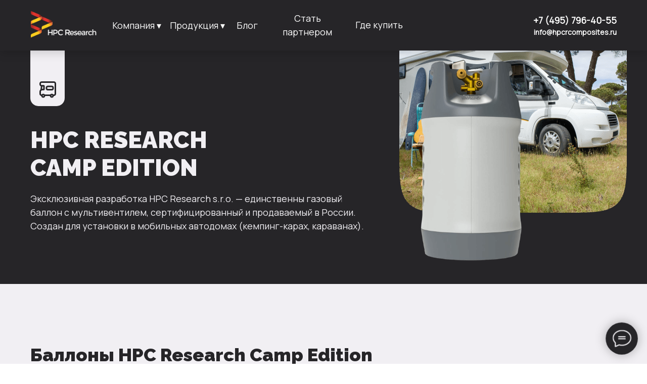

--- FILE ---
content_type: text/html; charset=UTF-8
request_url: https://hpcrcomposites.ru/campedition
body_size: 29611
content:
<!DOCTYPE html> <html lang="ru"> <head> <meta charset="utf-8" /> <meta http-equiv="Content-Type" content="text/html; charset=utf-8" /> <meta name="viewport" content="width=device-width, initial-scale=1.0" /> <meta name="google-site-verification" content="RnbOvQEietuNkGpgz7CUCiH_5xE0xYZ5bHB_MIhEETk" /> <meta name="yandex-verification" content="a306cafb2717524c" /> <!--metatextblock--> <title>✔️ Композитные газовые баллоны HPC Recearсh Camp Edition для автодомов</title> <meta name="description" content="Эксклюзивная разработка HPC Research s.r.o. - единственны газовый баллон с мультивентилем, сертифицированный и продаваемый в России. Создан для установки в мобильных автодомах (кемпинг-карах, караванах)." /> <meta property="og:url" content="https://hpcrcomposites.ru/campedition" /> <meta property="og:title" content="HPC Recearсh Camp Edition" /> <meta property="og:description" content="Эксклюзивная разработка HPC Research s.r.o. - единственны газовый баллон с мультивентилем, сертифицированный и продаваемый в России. Создан для установки в мобильных автодомах (кемпинг-карах, караванах)." /> <meta property="og:type" content="website" /> <meta property="og:image" content="https://static.tildacdn.com/tild6661-6238-4932-a535-356439303061/HPC_RECEARH_grill_ed.png" /> <link rel="canonical" href="https://hpcrcomposites.ru/campedition"> <!--/metatextblock--> <meta name="format-detection" content="telephone=no" /> <meta http-equiv="x-dns-prefetch-control" content="on"> <link rel="dns-prefetch" href="https://ws.tildacdn.com"> <link rel="dns-prefetch" href="https://static.tildacdn.com"> <link rel="shortcut icon" href="https://static.tildacdn.com/tild3036-6663-4732-b430-393135306362/favicon.ico" type="image/x-icon" /> <link rel="apple-touch-icon" href="https://static.tildacdn.com/tild3438-6166-4432-b132-353230356537/Favicon.png"> <link rel="apple-touch-icon" sizes="76x76" href="https://static.tildacdn.com/tild3438-6166-4432-b132-353230356537/Favicon.png"> <link rel="apple-touch-icon" sizes="152x152" href="https://static.tildacdn.com/tild3438-6166-4432-b132-353230356537/Favicon.png"> <link rel="apple-touch-startup-image" href="https://static.tildacdn.com/tild3438-6166-4432-b132-353230356537/Favicon.png"> <meta name="msapplication-TileColor" content="#000000"> <meta name="msapplication-TileImage" content="https://static.tildacdn.com/tild6133-3161-4130-b261-313934336537/Favicon_270.png"> <!-- Assets --> <script src="https://neo.tildacdn.com/js/tilda-fallback-1.0.min.js" async charset="utf-8"></script> <link rel="stylesheet" href="https://static.tildacdn.com/css/tilda-grid-3.0.min.css" type="text/css" media="all" onerror="this.loaderr='y';"/> <link rel="stylesheet" href="https://static.tildacdn.com/ws/project4656481/tilda-blocks-page23393595.min.css?t=1741850120" type="text/css" media="all" onerror="this.loaderr='y';" /> <link rel="stylesheet" href="https://static.tildacdn.com/css/tilda-animation-2.0.min.css" type="text/css" media="all" onerror="this.loaderr='y';" /> <link rel="stylesheet" href="https://static.tildacdn.com/css/tilda-popup-1.1.min.css" type="text/css" media="print" onload="this.media='all';" onerror="this.loaderr='y';" /> <noscript><link rel="stylesheet" href="https://static.tildacdn.com/css/tilda-popup-1.1.min.css" type="text/css" media="all" /></noscript> <link rel="stylesheet" href="https://static.tildacdn.com/css/tilda-slds-1.4.min.css" type="text/css" media="print" onload="this.media='all';" onerror="this.loaderr='y';" /> <noscript><link rel="stylesheet" href="https://static.tildacdn.com/css/tilda-slds-1.4.min.css" type="text/css" media="all" /></noscript> <link rel="stylesheet" href="https://static.tildacdn.com/css/tilda-catalog-1.1.min.css" type="text/css" media="print" onload="this.media='all';" onerror="this.loaderr='y';" /> <noscript><link rel="stylesheet" href="https://static.tildacdn.com/css/tilda-catalog-1.1.min.css" type="text/css" media="all" /></noscript> <link rel="stylesheet" href="https://static.tildacdn.com/css/tilda-forms-1.0.min.css" type="text/css" media="all" onerror="this.loaderr='y';" /> <link rel="stylesheet" href="https://static.tildacdn.com/css/tilda-menusub-1.0.min.css" type="text/css" media="print" onload="this.media='all';" onerror="this.loaderr='y';" /> <noscript><link rel="stylesheet" href="https://static.tildacdn.com/css/tilda-menusub-1.0.min.css" type="text/css" media="all" /></noscript> <link rel="stylesheet" href="https://static.tildacdn.com/css/tilda-cart-1.0.min.css" type="text/css" media="all" onerror="this.loaderr='y';" /> <link rel="stylesheet" href="https://static.tildacdn.com/css/tilda-zoom-2.0.min.css" type="text/css" media="print" onload="this.media='all';" onerror="this.loaderr='y';" /> <noscript><link rel="stylesheet" href="https://static.tildacdn.com/css/tilda-zoom-2.0.min.css" type="text/css" media="all" /></noscript> <link rel="stylesheet" href="https://fonts.googleapis.com/css2?family=Manrope&family=Raleway:wght@900&display=swap" type="text/css" /> <script nomodule src="https://static.tildacdn.com/js/tilda-polyfill-1.0.min.js" charset="utf-8"></script> <script type="text/javascript">function t_onReady(func) {if(document.readyState!='loading') {func();} else {document.addEventListener('DOMContentLoaded',func);}}
function t_onFuncLoad(funcName,okFunc,time) {if(typeof window[funcName]==='function') {okFunc();} else {setTimeout(function() {t_onFuncLoad(funcName,okFunc,time);},(time||100));}}function t_throttle(fn,threshhold,scope) {return function() {fn.apply(scope||this,arguments);};}function t396_initialScale(t){t=document.getElementById("rec"+t);if(t){t=t.querySelector(".t396__artboard");if(t){var e,r=document.documentElement.clientWidth,a=[];if(i=t.getAttribute("data-artboard-screens"))for(var i=i.split(","),l=0;l<i.length;l++)a[l]=parseInt(i[l],10);else a=[320,480,640,960,1200];for(l=0;l<a.length;l++){var n=a[l];n<=r&&(e=n)}var o="edit"===window.allrecords.getAttribute("data-tilda-mode"),d="center"===t396_getFieldValue(t,"valign",e,a),c="grid"===t396_getFieldValue(t,"upscale",e,a),s=t396_getFieldValue(t,"height_vh",e,a),u=t396_getFieldValue(t,"height",e,a),g=!!window.opr&&!!window.opr.addons||!!window.opera||-1!==navigator.userAgent.indexOf(" OPR/");if(!o&&d&&!c&&!s&&u&&!g){for(var _=parseFloat((r/e).toFixed(3)),f=[t,t.querySelector(".t396__carrier"),t.querySelector(".t396__filter")],l=0;l<f.length;l++)f[l].style.height=Math.floor(parseInt(u,10)*_)+"px";t396_scaleInitial__getElementsToScale(t).forEach(function(t){t.style.zoom=_})}}}}function t396_scaleInitial__getElementsToScale(t){return t?Array.prototype.slice.call(t.children).filter(function(t){return t&&(t.classList.contains("t396__elem")||t.classList.contains("t396__group"))}):[]}function t396_getFieldValue(t,e,r,a){var i=a[a.length-1],l=r===i?t.getAttribute("data-artboard-"+e):t.getAttribute("data-artboard-"+e+"-res-"+r);if(!l)for(var n=0;n<a.length;n++){var o=a[n];if(!(o<=r)&&(l=o===i?t.getAttribute("data-artboard-"+e):t.getAttribute("data-artboard-"+e+"-res-"+o)))break}return l}</script> <script src="https://static.tildacdn.com/js/jquery-1.10.2.min.js" charset="utf-8" onerror="this.loaderr='y';"></script> <script src="https://static.tildacdn.com/js/tilda-scripts-3.0.min.js" charset="utf-8" defer onerror="this.loaderr='y';"></script> <script src="https://static.tildacdn.com/ws/project4656481/tilda-blocks-page23393595.min.js?t=1741850120" charset="utf-8" async onerror="this.loaderr='y';"></script> <script src="https://static.tildacdn.com/js/tilda-lazyload-1.0.min.js" charset="utf-8" async onerror="this.loaderr='y';"></script> <script src="https://static.tildacdn.com/js/tilda-animation-2.0.min.js" charset="utf-8" async onerror="this.loaderr='y';"></script> <script src="https://static.tildacdn.com/js/tilda-zero-1.1.min.js" charset="utf-8" async onerror="this.loaderr='y';"></script> <script src="https://static.tildacdn.com/js/hammer.min.js" charset="utf-8" async onerror="this.loaderr='y';"></script> <script src="https://static.tildacdn.com/js/tilda-slds-1.4.min.js" charset="utf-8" async onerror="this.loaderr='y';"></script> <script src="https://static.tildacdn.com/js/tilda-products-1.0.min.js" charset="utf-8" async onerror="this.loaderr='y';"></script> <script src="https://static.tildacdn.com/js/tilda-catalog-1.1.min.js" charset="utf-8" async onerror="this.loaderr='y';"></script> <script src="https://static.tildacdn.com/js/tilda-submenublocks-1.0.min.js" charset="utf-8" async onerror="this.loaderr='y';"></script> <script src="https://static.tildacdn.com/js/tilda-menusub-1.0.min.js" charset="utf-8" async onerror="this.loaderr='y';"></script> <script src="https://static.tildacdn.com/js/tilda-menu-1.0.min.js" charset="utf-8" async onerror="this.loaderr='y';"></script> <script src="https://static.tildacdn.com/js/tilda-forms-1.0.min.js" charset="utf-8" async onerror="this.loaderr='y';"></script> <script src="https://static.tildacdn.com/js/tilda-cart-1.0.min.js" charset="utf-8" async onerror="this.loaderr='y';"></script> <script src="https://static.tildacdn.com/js/tilda-widget-positions-1.0.min.js" charset="utf-8" async onerror="this.loaderr='y';"></script> <script src="https://static.tildacdn.com/js/tilda-zero-forms-1.0.min.js" charset="utf-8" async onerror="this.loaderr='y';"></script> <script src="https://static.tildacdn.com/js/tilda-animation-sbs-1.0.min.js" charset="utf-8" async onerror="this.loaderr='y';"></script> <script src="https://static.tildacdn.com/js/tilda-zoom-2.0.min.js" charset="utf-8" async onerror="this.loaderr='y';"></script> <script src="https://static.tildacdn.com/js/tilda-zero-scale-1.0.min.js" charset="utf-8" async onerror="this.loaderr='y';"></script> <script src="https://static.tildacdn.com/js/tilda-skiplink-1.0.min.js" charset="utf-8" async onerror="this.loaderr='y';"></script> <script src="https://static.tildacdn.com/js/tilda-events-1.0.min.js" charset="utf-8" async onerror="this.loaderr='y';"></script> <!-- nominify begin --><!-- Как убрать якорные ссылки из url сайта в TILDA? --> <!-- https://nolim.cc/yakornyye-ssylki --> <script> function t270_scroll2(hash, offset, speed) { var $root = $('html, body'); var target = ""; if (speed === undefined) { speed = 500 } try { target = $(hash) } catch (event) { console.log("Exception t270: " + event.message); return !0 } if (target.length === 0) { target = $('a[name="' + hash.substr(1) + '"]'); if (target.length === 0) { return !0 } } $root.animate({ scrollTop: target.offset().top - offset }, speed, function() { if (history.pushState) { } else { } }); return !0 } var refreshIntervalt270 = setInterval(function(){  t270_scroll = t270_scroll2}, 1000);setTimeout(function(){  clearInterval(refreshIntervalt270); },15000);</script><!-- nominify end --><script type="text/javascript">window.dataLayer=window.dataLayer||[];</script> <!-- Google Tag Manager --> <script type="text/javascript">(function(w,d,s,l,i){w[l]=w[l]||[];w[l].push({'gtm.start':new Date().getTime(),event:'gtm.js'});var f=d.getElementsByTagName(s)[0],j=d.createElement(s),dl=l!='dataLayer'?'&l='+l:'';j.async=true;j.src='https://www.googletagmanager.com/gtm.js?id='+i+dl;f.parentNode.insertBefore(j,f);})(window,document,'script','dataLayer','GTM-MVD5RDP');</script> <!-- End Google Tag Manager --> <script type="text/javascript">(function() {if((/bot|google|yandex|baidu|bing|msn|duckduckbot|teoma|slurp|crawler|spider|robot|crawling|facebook/i.test(navigator.userAgent))===false&&typeof(sessionStorage)!='undefined'&&sessionStorage.getItem('visited')!=='y'&&document.visibilityState){var style=document.createElement('style');style.type='text/css';style.innerHTML='@media screen and (min-width: 980px) {.t-records {opacity: 0;}.t-records_animated {-webkit-transition: opacity ease-in-out .2s;-moz-transition: opacity ease-in-out .2s;-o-transition: opacity ease-in-out .2s;transition: opacity ease-in-out .2s;}.t-records.t-records_visible {opacity: 1;}}';document.getElementsByTagName('head')[0].appendChild(style);function t_setvisRecs(){var alr=document.querySelectorAll('.t-records');Array.prototype.forEach.call(alr,function(el) {el.classList.add("t-records_animated");});setTimeout(function() {Array.prototype.forEach.call(alr,function(el) {el.classList.add("t-records_visible");});sessionStorage.setItem("visited","y");},400);}
document.addEventListener('DOMContentLoaded',t_setvisRecs);}})();</script></head> <body class="t-body" style="margin:0;"> <!--allrecords--> <div id="allrecords" class="t-records" data-hook="blocks-collection-content-node" data-tilda-project-id="4656481" data-tilda-page-id="23393595" data-tilda-page-alias="campedition" data-tilda-formskey="14d6ce25541d290fef4a9710ecdc8c88" data-tilda-lazy="yes" data-tilda-project-lang="RU" data-tilda-root-zone="com" data-tilda-project-headcode="yes"> <!--header--> <header id="t-header" class="t-records" data-hook="blocks-collection-content-node" data-tilda-project-id="4656481" data-tilda-page-id="22706037" data-tilda-page-alias="header" data-tilda-formskey="14d6ce25541d290fef4a9710ecdc8c88" data-tilda-lazy="yes" data-tilda-project-lang="RU" data-tilda-root-zone="com" data-tilda-project-headcode="yes"> <div id="rec366776374" class="r t-rec" style=" " data-animationappear="off" data-record-type="396"> <!-- T396 --> <style>#rec366776374 .t396__artboard {height:100px;background-color:#262528;overflow:visible;}#rec366776374 .t396__filter {height:100px;}#rec366776374 .t396__carrier{height:100px;background-position:center center;background-attachment:scroll;background-size:cover;background-repeat:no-repeat;}@media screen and (max-width:1199px) {#rec366776374 .t396__artboard,#rec366776374 .t396__filter,#rec366776374 .t396__carrier {height:70px;}#rec366776374 .t396__filter {}#rec366776374 .t396__carrier {background-attachment:scroll;}}@media screen and (max-width:959px) {#rec366776374 .t396__artboard,#rec366776374 .t396__filter,#rec366776374 .t396__carrier {height:70px;}#rec366776374 .t396__artboard {background-color:#262528;}#rec366776374 .t396__filter{}#rec366776374 .t396__carrier {background-position:center center;background-attachment:scroll;}}@media screen and (max-width:639px) {#rec366776374 .t396__artboard,#rec366776374 .t396__filter,#rec366776374 .t396__carrier {height:50px;}#rec366776374 .t396__filter {}#rec366776374 .t396__carrier {background-attachment:scroll;}}@media screen and (max-width:479px) {#rec366776374 .t396__artboard,#rec366776374 .t396__filter,#rec366776374 .t396__carrier {}#rec366776374 .t396__filter {}#rec366776374 .t396__carrier {background-attachment:scroll;}}#rec366776374 .tn-elem[data-elem-id="1634226707351"]{z-index:3;top:calc(100px - 100px + 0px);left:calc(50% - 50% + 0px);width:100%;height:100%;}#rec366776374 .tn-elem[data-elem-id="1634226707351"] .tn-atom{background-position:center center;border-color:transparent ;border-style:solid ;box-shadow:0px 2px 20px 0px rgba(0,0,0,0.2);}@media screen and (max-width:1199px) {}@media screen and (max-width:959px) {}@media screen and (max-width:639px) {}@media screen and (max-width:479px) {}#rec366776374 .tn-elem[data-elem-id="1634133275870"]{z-index:4;top:0px;left:calc(50% - 600px + -100px);width:1400px;height:auto;}#rec366776374 .tn-elem[data-elem-id="1634133275870"] .tn-atom{background-position:center center;border-color:transparent ;border-style:solid;}#rec366776374 .tn-elem[data-elem-id="1634133275870"] .tn-atom__img {}@media screen and (max-width:1199px) {}@media screen and (max-width:959px) {}@media screen and (max-width:639px) {}@media screen and (max-width:479px) {}#rec366776374 .tn-elem[data-elem-id="1634133211537"]{z-index:5;top:8px;left:calc(50% - 600px + 20px);width:131px;height:auto;}#rec366776374 .tn-elem[data-elem-id="1634133211537"] .tn-atom{background-position:center center;border-color:transparent ;border-style:solid;}#rec366776374 .tn-elem[data-elem-id="1634133211537"] .tn-atom__img {}@media screen and (max-width:1199px) {#rec366776374 .tn-elem[data-elem-id="1634133211537"] {top:0px;left:calc(50% - 480px + 20px);width:109px;height:auto;}}@media screen and (max-width:959px) {#rec366776374 .tn-elem[data-elem-id="1634133211537"] {top:2px;left:calc(50% - 320px + 118px);height:auto;}}@media screen and (max-width:639px) {#rec366776374 .tn-elem[data-elem-id="1634133211537"] {top:0px;left:calc(50% - 240px + 99px);width:78px;height:auto;}}@media screen and (max-width:479px) {#rec366776374 .tn-elem[data-elem-id="1634133211537"] {top:-80px;left:calc(50% - 160px + 20px);height:auto;}}#rec366776374 .tn-elem[data-elem-id="1634133296702"]{color:#ffffff;text-align:center;z-index:6;top:36px;left:calc(50% - 600px + 177px);width:106px;height:29px;}#rec366776374 .tn-elem[data-elem-id="1634133296702"] .tn-atom{color:#ffffff;font-size:18px;font-family:'Manrope',Arial,sans-serif;line-height:1.55;font-weight:400;border-width:0px;border-radius:0px;background-position:center center;border-color:transparent ;border-style:solid;transition:background-color 0.2s ease-in-out,color 0.2s ease-in-out,border-color 0.2s ease-in-out;}@media (hover),(min-width:0\0) {#rec366776374 .tn-elem[data-elem-id="1634133296702"] .tn-atom:hover {}#rec366776374 .tn-elem[data-elem-id="1634133296702"] .tn-atom:hover {color:#f02121;}}@media screen and (max-width:1199px) {#rec366776374 .tn-elem[data-elem-id="1634133296702"] {top:1px;left:calc(50% - 480px + 149px);width:93px;height:48px;}#rec366776374 .tn-elem[data-elem-id="1634133296702"] .tn-atom{font-size:16px;background-size:cover;}}@media screen and (max-width:959px) {#rec366776374 .tn-elem[data-elem-id="1634133296702"] {top:19px;left:calc(50% - 320px + 2990px);}}@media screen and (max-width:639px) {}@media screen and (max-width:479px) {}#rec366776374 .tn-elem[data-elem-id="1634133466926"]{color:#ffffff;text-align:center;z-index:7;top:36px;left:calc(50% - 600px + 293px);width:115px;height:29px;}#rec366776374 .tn-elem[data-elem-id="1634133466926"] .tn-atom{color:#ffffff;font-size:18px;font-family:'Manrope',Arial,sans-serif;line-height:1.55;font-weight:400;border-width:1px;border-radius:30px;background-position:center center;border-color:transparent ;border-style:solid;transition:background-color 0.2s ease-in-out,color 0.2s ease-in-out,border-color 0.2s ease-in-out;}@media (hover),(min-width:0\0) {#rec366776374 .tn-elem[data-elem-id="1634133466926"] .tn-atom:hover {}#rec366776374 .tn-elem[data-elem-id="1634133466926"] .tn-atom:hover {color:#f02121;}}@media screen and (max-width:1199px) {#rec366776374 .tn-elem[data-elem-id="1634133466926"] {top:1px;left:calc(50% - 480px + 252px);width:109px;height:50px;}#rec366776374 .tn-elem[data-elem-id="1634133466926"] .tn-atom{font-size:16px;background-size:cover;}}@media screen and (max-width:959px) {#rec366776374 .tn-elem[data-elem-id="1634133466926"] {top:20px;left:calc(50% - 320px + 3082px);}}@media screen and (max-width:639px) {}@media screen and (max-width:479px) {}#rec366776374 .tn-elem[data-elem-id="1634133481112"]{color:#ffffff;text-align:center;z-index:8;top:36px;left:calc(50% - 600px + 418px);width:62px;height:29px;}#rec366776374 .tn-elem[data-elem-id="1634133481112"] .tn-atom{color:#ffffff;font-size:18px;font-family:'Manrope',Arial,sans-serif;line-height:1.55;font-weight:400;border-width:1px;border-radius:30px;background-position:center center;border-color:transparent ;border-style:solid;transition:background-color 0.2s ease-in-out,color 0.2s ease-in-out,border-color 0.2s ease-in-out;}@media (hover),(min-width:0\0) {#rec366776374 .tn-elem[data-elem-id="1634133481112"] .tn-atom:hover {}#rec366776374 .tn-elem[data-elem-id="1634133481112"] .tn-atom:hover {color:#f02121;}}@media screen and (max-width:1199px) {#rec366776374 .tn-elem[data-elem-id="1634133481112"] {top:1px;left:calc(50% - 480px + 371px);width:41px;height:26px;}#rec366776374 .tn-elem[data-elem-id="1634133481112"] .tn-atom{font-size:16px;background-size:cover;}}@media screen and (max-width:959px) {#rec366776374 .tn-elem[data-elem-id="1634133481112"] {top:20px;left:calc(50% - 320px + 3184px);}}@media screen and (max-width:639px) {}@media screen and (max-width:479px) {}#rec366776374 .tn-elem[data-elem-id="1634133495193"]{color:#ffffff;text-align:center;z-index:9;top:22px;left:calc(50% - 600px + 490px);width:156px;height:56px;}#rec366776374 .tn-elem[data-elem-id="1634133495193"] .tn-atom{color:#ffffff;font-size:18px;font-family:'Manrope',Arial,sans-serif;line-height:1.55;font-weight:400;border-width:1px;border-radius:30px;background-position:center center;border-color:transparent ;border-style:solid;transition:background-color 0.2s ease-in-out,color 0.2s ease-in-out,border-color 0.2s ease-in-out;}@media (hover),(min-width:0\0) {#rec366776374 .tn-elem[data-elem-id="1634133495193"] .tn-atom:hover {}#rec366776374 .tn-elem[data-elem-id="1634133495193"] .tn-atom:hover {color:#f02121;}}@media screen and (max-width:1199px) {#rec366776374 .tn-elem[data-elem-id="1634133495193"] {top:1px;left:calc(50% - 480px + 422px);width:135px;height:56px;}#rec366776374 .tn-elem[data-elem-id="1634133495193"] .tn-atom{font-size:16px;background-size:cover;}}@media screen and (max-width:959px) {#rec366776374 .tn-elem[data-elem-id="1634133495193"] {top:5px;left:calc(50% - 320px + 3240px);}}@media screen and (max-width:639px) {}@media screen and (max-width:479px) {}#rec366776374 .tn-elem[data-elem-id="1634133523254"]{color:#ffffff;text-align:center;z-index:10;top:22px;left:calc(50% - 600px + 656px);width:108px;height:56px;}#rec366776374 .tn-elem[data-elem-id="1634133523254"] .tn-atom{color:#ffffff;font-size:18px;font-family:'Manrope',Arial,sans-serif;line-height:1.55;font-weight:400;border-width:1px;border-radius:30px;background-position:center center;border-color:transparent ;border-style:solid;transition:background-color 0.2s ease-in-out,color 0.2s ease-in-out,border-color 0.2s ease-in-out;}@media (hover),(min-width:0\0) {#rec366776374 .tn-elem[data-elem-id="1634133523254"] .tn-atom:hover {}#rec366776374 .tn-elem[data-elem-id="1634133523254"] .tn-atom:hover {color:#f02121;}}@media screen and (max-width:1199px) {#rec366776374 .tn-elem[data-elem-id="1634133523254"] {top:1px;left:calc(50% - 480px + 567px);width:84px;height:56px;}#rec366776374 .tn-elem[data-elem-id="1634133523254"] .tn-atom{font-size:16px;background-size:cover;}}@media screen and (max-width:959px) {#rec366776374 .tn-elem[data-elem-id="1634133523254"] {top:5px;left:calc(50% - 320px + 3392px);}}@media screen and (max-width:639px) {}@media screen and (max-width:479px) {}#rec366776374 .tn-elem[data-elem-id="1634133688374"]{color:#ffffff;text-align:center;z-index:11;top:-105px;left:calc(50% - 600px + 980px);width:200px;height:60px;}@media (min-width:1200px) {#rec366776374 .tn-elem.t396__elem--anim-hidden[data-elem-id="1634133688374"] {opacity:0;}}#rec366776374 .tn-elem[data-elem-id="1634133688374"] .tn-atom{color:#ffffff;font-size:18px;font-family:'Manrope',Arial,sans-serif;line-height:1.55;font-weight:400;border-width:0px;border-radius:10px;background-color:#f02121;background-position:center center;border-color:#ffffff ;border-style:solid;transition:background-color 0.2s ease-in-out,color 0.2s ease-in-out,border-color 0.2s ease-in-out;}@media (hover),(min-width:0\0) {#rec366776374 .tn-elem[data-elem-id="1634133688374"] .tn-atom:hover {background-color:#f02121;background-image:none;border-color:#f02121;}#rec366776374 .tn-elem[data-elem-id="1634133688374"] .tn-atom:hover {color:#ffffff;}}@media screen and (max-width:1199px) {#rec366776374 .tn-elem[data-elem-id="1634133688374"] {top:-75px;left:calc(50% - 480px + -20px);width:174px;height:50px;}#rec366776374 .tn-elem[data-elem-id="1634133688374"] .tn-atom{font-size:16px;background-size:cover;}}@media screen and (max-width:959px) {#rec366776374 .tn-elem[data-elem-id="1634133688374"] {top:76px;left:calc(50% - 320px + 3312px);}}@media screen and (max-width:639px) {}@media screen and (max-width:479px) {}#rec366776374 .tn-elem[data-elem-id="1634142125328"]{color:#ffffff;text-align:center;z-index:12;top:15px;left:calc(50% - 600px + 7000px);width:200px;height:60px;}#rec366776374 .tn-elem[data-elem-id="1634142125328"] .tn-atom{color:#ffffff;font-size:18px;font-family:'Manrope',Arial,sans-serif;line-height:1.55;font-weight:400;border-width:1px;border-radius:10px;background-position:center center;border-color:#ffffff ;border-style:solid;transition:background-color 0.2s ease-in-out,color 0.2s ease-in-out,border-color 0.2s ease-in-out;}@media screen and (max-width:1199px) {#rec366776374 .tn-elem[data-elem-id="1634142125328"] {top:0px;left:calc(50% - 480px + 7000px);width:174px;height:50px;}#rec366776374 .tn-elem[data-elem-id="1634142125328"] .tn-atom{font-size:16px;background-size:cover;}}@media screen and (max-width:959px) {#rec366776374 .tn-elem[data-elem-id="1634142125328"] {top:10px;left:calc(50% - 320px + -542px);width:88px;height:50px;}}@media screen and (max-width:639px) {#rec366776374 .tn-elem[data-elem-id="1634142125328"] {top:5px;left:calc(50% - 240px + -390px);width:80px;height:40px;}}@media screen and (max-width:479px) {#rec366776374 .tn-elem[data-elem-id="1634142125328"] {top:5px;left:calc(50% - 160px + -60px);}}#rec366776374 .tn-elem[data-elem-id="1634133616867"]{color:#ffffff;text-align:right;z-index:14;top:27px;left:calc(50% - 600px + 973px);width:207px;height:auto;}@media (min-width:1200px) {#rec366776374 .tn-elem.t396__elem--anim-hidden[data-elem-id="1634133616867"] {opacity:0;}}#rec366776374 .tn-elem[data-elem-id="1634133616867"] .tn-atom{color:#ffffff;font-size:18px;font-family:'Manrope',Arial,sans-serif;line-height:1.55;font-weight:900;background-position:center center;border-color:transparent ;border-style:solid;}@media screen and (max-width:1199px) {#rec366776374 .tn-elem[data-elem-id="1634133616867"] {top:12px;left:calc(50% - 480px + -20px);width:159px;height:auto;}#rec366776374 .tn-elem[data-elem-id="1634133616867"] .tn-atom {white-space:normal;font-size:16px;background-size:cover;}}@media screen and (max-width:959px) {#rec366776374 .tn-elem[data-elem-id="1634133616867"] {top:12px;left:calc(50% - 320px + -10px);width:156px;height:auto;}}@media screen and (max-width:639px) {#rec366776374 .tn-elem[data-elem-id="1634133616867"] {top:2px;left:calc(50% - 240px + -10px);width:147px;height:auto;}}@media screen and (max-width:479px) {#rec366776374 .tn-elem[data-elem-id="1634133616867"] {top:-186px;left:calc(50% - 160px + -100px);width:173px;height:auto;}#rec366776374 .tn-elem[data-elem-id="1634133616867"] .tn-atom {white-space:normal;font-size:16px;background-size:cover;}}#rec366776374 .tn-elem[data-elem-id="1634133670928"]{color:#ffffff;text-align:right;z-index:15;top:53px;left:calc(50% - 600px + 973px);width:207px;height:auto;}@media (min-width:1200px) {#rec366776374 .tn-elem.t396__elem--anim-hidden[data-elem-id="1634133670928"] {opacity:0;}}#rec366776374 .tn-elem[data-elem-id="1634133670928"] .tn-atom{color:#ffffff;font-size:14px;font-family:'Manrope',Arial,sans-serif;line-height:1.55;font-weight:800;background-position:center center;border-color:transparent ;border-style:solid;}@media screen and (max-width:1199px) {#rec366776374 .tn-elem[data-elem-id="1634133670928"] {top:38px;left:calc(50% - 480px + -25px);width:131px;height:auto;}#rec366776374 .tn-elem[data-elem-id="1634133670928"] .tn-atom {white-space:normal;font-size:12px;background-size:cover;}}@media screen and (max-width:959px) {#rec366776374 .tn-elem[data-elem-id="1634133670928"] {top:38px;left:calc(50% - 320px + -10px);width:152px;height:auto;}}@media screen and (max-width:639px) {#rec366776374 .tn-elem[data-elem-id="1634133670928"] {top:28px;left:calc(50% - 240px + -10px);width:142px;height:auto;}}@media screen and (max-width:479px) {#rec366776374 .tn-elem[data-elem-id="1634133670928"] {top:-166px;left:calc(50% - 160px + -100px);width:169px;height:auto;}}#rec366776374 .tn-elem[data-elem-id="1634209157604"]{z-index:16;top:99px;left:calc(50% - 600px + 0px);width:1200px;height:1px;}#rec366776374 .tn-elem[data-elem-id="1634209157604"] .tn-atom{background-color:#f1eff3;background-position:center center;border-color:transparent ;border-style:solid;}@media screen and (max-width:1199px) {#rec366776374 .tn-elem[data-elem-id="1634209157604"] {top:69px;left:calc(50% - 480px + -10px);width:980px;}}@media screen and (max-width:959px) {#rec366776374 .tn-elem[data-elem-id="1634209157604"] {top:76px;left:calc(50% - 320px + 10px);width:620px;}}@media screen and (max-width:639px) {#rec366776374 .tn-elem[data-elem-id="1634209157604"] {top:52px;left:calc(50% - 240px + 10px);width:460px;}}@media screen and (max-width:479px) {#rec366776374 .tn-elem[data-elem-id="1634209157604"] {top:56px;left:calc(50% - 160px + 10px);width:300px;}}#rec366776374 .tn-elem[data-elem-id="1636100851683"]{z-index:17;top:-250px;left:calc(50% - 600px + 290px);width:71px;height:auto;}#rec366776374 .tn-elem[data-elem-id="1636100851683"] .tn-atom{background-position:center center;border-color:transparent ;border-style:solid;}#rec366776374 .tn-elem[data-elem-id="1636100851683"] .tn-atom__img {}@media screen and (max-width:1199px) {}@media screen and (max-width:959px) {#rec366776374 .tn-elem[data-elem-id="1636100851683"] {top:-205px;left:calc(50% - 320px + 390px);width:53px;height:auto;}}@media screen and (max-width:639px) {}@media screen and (max-width:479px) {#rec366776374 .tn-elem[data-elem-id="1636100851683"] {top:-1px;left:calc(50% - 160px + 10px);width:39px;height:auto;}}#rec366776374 .tn-elem[data-elem-id="1660739076271"]{color:#ffffff;text-align:center;z-index:18;top:-215px;left:calc(50% - 600px + 510px);width:200px;height:60px;}#rec366776374 .tn-elem[data-elem-id="1660739076271"] .tn-atom{color:#ffffff;font-size:18px;font-family:'Manrope',Arial,sans-serif;line-height:1.55;font-weight:400;border-width:0px;border-radius:10px;background-color:#f02121;background-position:center center;border-color:#ffffff ;border-style:solid;transition:background-color 0.2s ease-in-out,color 0.2s ease-in-out,border-color 0.2s ease-in-out;}@media screen and (max-width:1199px) {#rec366776374 .tn-elem[data-elem-id="1660739076271"] {top:-230px;left:calc(50% - 480px + 390px);width:174px;height:50px;}#rec366776374 .tn-elem[data-elem-id="1660739076271"] .tn-atom{font-size:16px;background-size:cover;}}@media screen and (max-width:959px) {#rec366776374 .tn-elem[data-elem-id="1660739076271"] {top:-110px;left:calc(50% - 320px + -10px);width:160px;height:50px;}#rec366776374 .tn-elem[data-elem-id="1660739076271"] .tn-atom{background-color:#f02121;background-size:cover;}}@media screen and (max-width:639px) {#rec366776374 .tn-elem[data-elem-id="1660739076271"] {top:-77px;left:calc(50% - 240px + -10px);width:114px;height:40px;}}@media screen and (max-width:479px) {#rec366776374 .tn-elem[data-elem-id="1660739076271"] {top:-76px;left:calc(50% - 160px + -10px);}}#rec366776374 .tn-elem[data-elem-id="1660739464510"]{z-index:19;top:-100px;left:calc(50% - 600px + 610px);width:40px;height:auto;}#rec366776374 .tn-elem[data-elem-id="1660739464510"] .tn-atom{background-position:center center;border-color:transparent ;border-style:solid;}#rec366776374 .tn-elem[data-elem-id="1660739464510"] .tn-atom__img {}@media screen and (max-width:1199px) {}@media screen and (max-width:959px) {}@media screen and (max-width:639px) {#rec366776374 .tn-elem[data-elem-id="1660739464510"] {top:-78px;left:calc(50% - 240px + 310px);height:auto;}}@media screen and (max-width:479px) {#rec366776374 .tn-elem[data-elem-id="1660739464510"] {top:5px;left:calc(50% - 160px + -10px);height:auto;}}</style> <div class='t396'> <div class="t396__artboard" data-artboard-recid="366776374" data-artboard-screens="320,480,640,960,1200" data-artboard-height="100" data-artboard-valign="center" data-artboard-upscale="grid" data-artboard-ovrflw="visible" data-artboard-height-res-480="50" data-artboard-height-res-640="70" data-artboard-upscale-res-640="grid" data-artboard-height-res-960="70"> <div class="t396__carrier" data-artboard-recid="366776374"></div> <div class="t396__filter" data-artboard-recid="366776374"></div> <div class='t396__elem tn-elem tn-elem__3667763741634226707351' data-elem-id='1634226707351' data-elem-type='shape' data-field-top-value="0" data-field-left-value="0" data-field-height-value="100" data-field-width-value="100" data-field-axisy-value="bottom" data-field-axisx-value="center" data-field-container-value="window" data-field-topunits-value="px" data-field-leftunits-value="px" data-field-heightunits-value="%" data-field-widthunits-value="%"> <div class='tn-atom'> </div> </div> <div class='t396__elem tn-elem tn-elem__3667763741634133211537' data-elem-id='1634133211537' data-elem-type='image' data-field-top-value="8" data-field-left-value="20" data-field-width-value="131" data-field-axisy-value="top" data-field-axisx-value="left" data-field-container-value="grid" data-field-topunits-value="px" data-field-leftunits-value="px" data-field-heightunits-value="" data-field-widthunits-value="px" data-field-filewidth-value="155" data-field-fileheight-value="100" data-field-top-res-320-value="-80" data-field-left-res-320-value="20" data-field-container-res-320-value="grid" data-field-top-res-480-value="0" data-field-left-res-480-value="99" data-field-width-res-480-value="78" data-field-container-res-480-value="grid" data-field-top-res-640-value="2" data-field-left-res-640-value="118" data-field-container-res-640-value="grid" data-field-top-res-960-value="0" data-field-left-res-960-value="20" data-field-width-res-960-value="109" data-field-axisy-res-960-value="center" data-field-container-res-960-value="window"> <a class='tn-atom' href="/"> <img class='tn-atom__img t-img' data-original='https://static.tildacdn.com/tild3434-3132-4335-b831-613665303563/HPC_Research_logo.png' alt='' imgfield='tn_img_1634133211537' /> </a> </div> <div class='t396__elem tn-elem tn-elem__3667763741634133296702' data-elem-id='1634133296702' data-elem-type='button' data-field-top-value="36" data-field-left-value="177" data-field-height-value="29" data-field-width-value="106" data-field-axisy-value="top" data-field-axisx-value="left" data-field-container-value="grid" data-field-topunits-value="px" data-field-leftunits-value="px" data-field-heightunits-value="px" data-field-widthunits-value="px" data-field-top-res-640-value="19" data-field-left-res-640-value="2990" data-field-top-res-960-value="1" data-field-left-res-960-value="149" data-field-height-res-960-value="48" data-field-width-res-960-value="93" data-field-axisy-res-960-value="center" data-field-container-res-960-value="window"> <a class='tn-atom js-click-zero-stat' href="#submenu:company" data-tilda-event-name="/tilda/click/rec366776374/button1634133296702">Компания ▾</a> </div> <div class='t396__elem tn-elem tn-elem__3667763741634133466926' data-elem-id='1634133466926' data-elem-type='button' data-field-top-value="36" data-field-left-value="293" data-field-height-value="29" data-field-width-value="115" data-field-axisy-value="top" data-field-axisx-value="left" data-field-container-value="grid" data-field-topunits-value="px" data-field-leftunits-value="px" data-field-heightunits-value="px" data-field-widthunits-value="px" data-field-top-res-640-value="20" data-field-left-res-640-value="3082" data-field-top-res-960-value="1" data-field-left-res-960-value="252" data-field-height-res-960-value="50" data-field-width-res-960-value="109" data-field-axisy-res-960-value="center" data-field-container-res-960-value="window"> <a class='tn-atom' href="#submenu:product">Продукция ▾</a> </div> <div class='t396__elem tn-elem tn-elem__3667763741634133481112' data-elem-id='1634133481112' data-elem-type='button' data-field-top-value="36" data-field-left-value="418" data-field-height-value="29" data-field-width-value="62" data-field-axisy-value="top" data-field-axisx-value="left" data-field-container-value="grid" data-field-topunits-value="px" data-field-leftunits-value="px" data-field-heightunits-value="px" data-field-widthunits-value="px" data-field-top-res-640-value="20" data-field-left-res-640-value="3184" data-field-top-res-960-value="1" data-field-left-res-960-value="371" data-field-height-res-960-value="26" data-field-width-res-960-value="41" data-field-axisy-res-960-value="center" data-field-container-res-960-value="window"> <a class='tn-atom' href="/blog">Блог</a> </div> <div class='t396__elem tn-elem tn-elem__3667763741634133495193' data-elem-id='1634133495193' data-elem-type='button' data-field-top-value="22" data-field-left-value="490" data-field-height-value="56" data-field-width-value="156" data-field-axisy-value="top" data-field-axisx-value="left" data-field-container-value="grid" data-field-topunits-value="px" data-field-leftunits-value="px" data-field-heightunits-value="px" data-field-widthunits-value="px" data-field-top-res-640-value="5" data-field-left-res-640-value="3240" data-field-top-res-960-value="1" data-field-left-res-960-value="422" data-field-height-res-960-value="56" data-field-width-res-960-value="135" data-field-axisy-res-960-value="center" data-field-container-res-960-value="window"> <a class='tn-atom' href="/partner">Стать партнером</a> </div> <div class='t396__elem tn-elem tn-elem__3667763741634133523254' data-elem-id='1634133523254' data-elem-type='button' data-field-top-value="22" data-field-left-value="656" data-field-height-value="56" data-field-width-value="108" data-field-axisy-value="top" data-field-axisx-value="left" data-field-container-value="grid" data-field-topunits-value="px" data-field-leftunits-value="px" data-field-heightunits-value="px" data-field-widthunits-value="px" data-field-top-res-640-value="5" data-field-left-res-640-value="3392" data-field-top-res-960-value="1" data-field-left-res-960-value="567" data-field-height-res-960-value="56" data-field-width-res-960-value="84" data-field-axisy-res-960-value="center" data-field-container-res-960-value="window"> <a class='tn-atom' href="/buyoffline">Где купить</a> </div> <div class='t396__elem tn-elem tn-elem__3667763741634133688374 ' data-elem-id='1634133688374' data-elem-type='button' data-field-top-value="-105" data-field-left-value="980" data-field-height-value="60" data-field-width-value="200" data-field-axisy-value="top" data-field-axisx-value="left" data-field-container-value="grid" data-field-topunits-value="px" data-field-leftunits-value="px" data-field-heightunits-value="px" data-field-widthunits-value="px" data-animate-sbs-event="hover" data-animate-sbs-opts="[{'ti':0,'mx':0,'my':0,'sx':1,'sy':1,'op':1,'ro':0,'bl':'0','ea':'','dt':0},{'ti':0,'mx':0,'my':0,'sx':0.99,'sy':0.99,'op':1,'ro':0,'bl':'0','ea':'','dt':0}]" data-field-top-res-640-value="76" data-field-left-res-640-value="3312" data-field-top-res-960-value="-75" data-field-left-res-960-value="-20" data-field-height-res-960-value="50" data-field-width-res-960-value="174" data-field-axisx-res-960-value="right" data-field-container-res-960-value="window"> <a class='tn-atom' href="/catalog">Интернет-магазин</a> </div> <div class='t396__elem tn-elem tn-elem__3667763741634142125328' data-elem-id='1634142125328' data-elem-type='button' data-field-top-value="15" data-field-left-value="7000" data-field-height-value="60" data-field-width-value="200" data-field-axisy-value="top" data-field-axisx-value="left" data-field-container-value="grid" data-field-topunits-value="px" data-field-leftunits-value="px" data-field-heightunits-value="px" data-field-widthunits-value="px" data-field-top-res-320-value="5" data-field-left-res-320-value="-60" data-field-axisx-res-320-value="right" data-field-container-res-320-value="window" data-field-top-res-480-value="5" data-field-left-res-480-value="-390" data-field-height-res-480-value="40" data-field-width-res-480-value="80" data-field-axisx-res-480-value="right" data-field-container-res-480-value="window" data-field-top-res-640-value="10" data-field-left-res-640-value="-542" data-field-height-res-640-value="50" data-field-width-res-640-value="88" data-field-axisx-res-640-value="right" data-field-container-res-640-value="window" data-field-top-res-960-value="0" data-field-left-res-960-value="7000" data-field-height-res-960-value="50" data-field-width-res-960-value="174"> <a class='tn-atom' href="#menuopen">Меню</a> </div> <div class='t396__elem tn-elem tn-elem__3667763741634133616867 ' data-elem-id='1634133616867' data-elem-type='text' data-field-top-value="27" data-field-left-value="973" data-field-width-value="207" data-field-axisy-value="top" data-field-axisx-value="left" data-field-container-value="grid" data-field-topunits-value="px" data-field-leftunits-value="px" data-field-heightunits-value="" data-field-widthunits-value="px" data-animate-sbs-event="hover" data-animate-sbs-opts="[{'ti':0,'mx':0,'my':0,'sx':1,'sy':1,'op':1,'ro':0,'bl':'0','ea':'','dt':0},{'ti':1000,'mx':0,'my':0,'sx':1,'sy':1,'op':0.85,'ro':0,'bl':'0','ea':'','dt':0}]" data-field-top-res-320-value="-186" data-field-left-res-320-value="-100" data-field-width-res-320-value="173" data-field-container-res-320-value="window" data-field-top-res-480-value="2" data-field-left-res-480-value="-10" data-field-width-res-480-value="147" data-field-axisx-res-480-value="right" data-field-container-res-480-value="window" data-field-top-res-640-value="12" data-field-left-res-640-value="-10" data-field-width-res-640-value="156" data-field-axisx-res-640-value="right" data-field-container-res-640-value="window" data-field-top-res-960-value="12" data-field-left-res-960-value="-20" data-field-width-res-960-value="159" data-field-axisx-res-960-value="right" data-field-container-res-960-value="window"> <div class='tn-atom'><a href="tel:+74957964055"style="color: inherit">+7 (495) 796-40-55</a></div> </div> <div class='t396__elem tn-elem tn-elem__3667763741634133670928 ' data-elem-id='1634133670928' data-elem-type='text' data-field-top-value="53" data-field-left-value="973" data-field-width-value="207" data-field-axisy-value="top" data-field-axisx-value="left" data-field-container-value="grid" data-field-topunits-value="px" data-field-leftunits-value="px" data-field-heightunits-value="" data-field-widthunits-value="px" data-animate-sbs-event="hover" data-animate-sbs-opts="[{'ti':0,'mx':0,'my':0,'sx':1,'sy':1,'op':1,'ro':0,'bl':'0','ea':'','dt':0},{'ti':1000,'mx':0,'my':0,'sx':1,'sy':1,'op':0.85,'ro':0,'bl':'0','ea':'','dt':0}]" data-field-top-res-320-value="-166" data-field-left-res-320-value="-100" data-field-width-res-320-value="169" data-field-container-res-320-value="window" data-field-top-res-480-value="28" data-field-left-res-480-value="-10" data-field-width-res-480-value="142" data-field-axisx-res-480-value="right" data-field-container-res-480-value="window" data-field-top-res-640-value="38" data-field-left-res-640-value="-10" data-field-width-res-640-value="152" data-field-axisx-res-640-value="right" data-field-container-res-640-value="window" data-field-top-res-960-value="38" data-field-left-res-960-value="-25" data-field-width-res-960-value="131" data-field-axisx-res-960-value="right" data-field-container-res-960-value="window"> <div class='tn-atom'><a href="mailto:info@hpcrcomposites.ru"style="color: inherit">info@hpcrcomposites.ru</a></div> </div> <div class='t396__elem tn-elem tn-elem__3667763741636100851683' data-elem-id='1636100851683' data-elem-type='image' data-field-top-value="-250" data-field-left-value="290" data-field-width-value="71" data-field-axisy-value="top" data-field-axisx-value="left" data-field-container-value="grid" data-field-topunits-value="px" data-field-leftunits-value="px" data-field-heightunits-value="" data-field-widthunits-value="px" data-field-filewidth-value="71" data-field-fileheight-value="98" data-field-top-res-320-value="-1" data-field-left-res-320-value="10" data-field-width-res-320-value="39" data-field-container-res-320-value="window" data-field-top-res-640-value="-205" data-field-left-res-640-value="390" data-field-width-res-640-value="53"> <a class='tn-atom' href="/"> <img class='tn-atom__img t-img' data-original='https://static.tildacdn.com/tild6165-3235-4338-b162-393834333266/HPC_Research_logo_ve.png' alt='' imgfield='tn_img_1636100851683' /> </a> </div> <div class='t396__elem tn-elem tn-elem__3667763741660739076271' data-elem-id='1660739076271' data-elem-type='button' data-field-top-value="-215" data-field-left-value="510" data-field-height-value="60" data-field-width-value="200" data-field-axisy-value="top" data-field-axisx-value="left" data-field-container-value="grid" data-field-topunits-value="px" data-field-leftunits-value="px" data-field-heightunits-value="px" data-field-widthunits-value="px" data-field-top-res-320-value="-76" data-field-left-res-320-value="-10" data-field-container-res-320-value="window" data-field-top-res-480-value="-77" data-field-left-res-480-value="-10" data-field-height-res-480-value="40" data-field-width-res-480-value="114" data-field-axisx-res-480-value="right" data-field-container-res-480-value="window" data-field-top-res-640-value="-110" data-field-left-res-640-value="-10" data-field-height-res-640-value="50" data-field-width-res-640-value="160" data-field-axisx-res-640-value="right" data-field-container-res-640-value="window" data-field-top-res-960-value="-230" data-field-left-res-960-value="390" data-field-height-res-960-value="50" data-field-width-res-960-value="174"> <a class='tn-atom' href="/catalog">Магазин</a> </div> <div class='t396__elem tn-elem tn-elem__3667763741660739464510' data-elem-id='1660739464510' data-elem-type='image' data-field-top-value="-100" data-field-left-value="610" data-field-width-value="40" data-field-axisy-value="top" data-field-axisx-value="left" data-field-container-value="grid" data-field-topunits-value="px" data-field-leftunits-value="px" data-field-heightunits-value="" data-field-widthunits-value="px" data-field-filewidth-value="40" data-field-fileheight-value="40" data-field-top-res-320-value="5" data-field-left-res-320-value="-10" data-field-axisx-res-320-value="right" data-field-container-res-320-value="window" data-field-top-res-480-value="-78" data-field-left-res-480-value="310"> <a class='tn-atom' href="tel:+74957964055"> <img class='tn-atom__img t-img' data-original='https://static.tildacdn.com/tild3162-6335-4334-b835-356233643536/Group_114.svg' alt='' imgfield='tn_img_1660739464510' /> </a> </div> </div> </div> <script>t_onReady(function() {t_onFuncLoad('t396_init',function() {t396_init('366776374');});});</script> <!-- /T396 --> </div> <div id="rec366848216" class="r t-rec" style=" " data-animationappear="off" data-record-type="794"> <!-- T794 --> <div class="t794" data-tooltip-hook="#submenu:company" data-tooltip-margin="15px" data-add-arrow=""> <div class="t794__tooltip-menu"> <div class="t794__tooltip-menu-corner"></div> <div class="t794__content"> <ul class="t794__list" role="menu" aria-label=""> <li class="t794__list_item t-submenublocks__item t-name t-name_xs"> <a class="t794__typo t794__typo_366848216 t794__link t-name t-name_xs"
role="menuitem"
href="/about"
style="color:#262528;font-size:18px;font-weight:400;font-family:'Manrope';" data-menu-item-number="1">О компании</a> </li> <li class="t794__list_item t-submenublocks__item t-name t-name_xs"> <a class="t794__typo t794__typo_366848216 t794__link t-name t-name_xs"
role="menuitem"
href="/production"
style="color:#262528;font-size:18px;font-weight:400;font-family:'Manrope';" data-menu-item-number="2">Производство</a> </li> <li class="t794__list_item t-submenublocks__item t-name t-name_xs"> <a class="t794__typo t794__typo_366848216 t794__link t-name t-name_xs"
role="menuitem"
href="/security"
style="color:#262528;font-size:18px;font-weight:400;font-family:'Manrope';" data-menu-item-number="3">Безопасность</a> </li> <li class="t794__list_item t-submenublocks__item t-name t-name_xs"> <a class="t794__typo t794__typo_366848216 t794__link t-name t-name_xs"
role="menuitem"
href="/guarantees"
style="color:#262528;font-size:18px;font-weight:400;font-family:'Manrope';" data-menu-item-number="4">Гарантии</a> </li> <li class="t794__list_item t-submenublocks__item t-name t-name_xs"> <a class="t794__typo t794__typo_366848216 t794__link t-name t-name_xs"
role="menuitem"
href="/certificates"
style="color:#262528;font-size:18px;font-weight:400;font-family:'Manrope';" data-menu-item-number="5">Сертификаты</a> </li> <li class="t794__list_item t-submenublocks__item t-name t-name_xs"> <a class="t794__typo t794__typo_366848216 t794__link t-name t-name_xs"
role="menuitem"
href="/contacts"
style="color:#262528;font-size:18px;font-weight:400;font-family:'Manrope';" data-menu-item-number="6">Контакты</a> </li> <li class="t794__list_item t-submenublocks__item t-name t-name_xs"> <a class="t794__typo t794__typo_366848216 t794__link t-name t-name_xs"
role="menuitem"
href="/question"
style="color:#262528;font-size:18px;font-weight:400;font-family:'Manrope';" data-menu-item-number="7">Вопросы-ответы</a> </li> </ul> </div> </div> </div> <script>t_onReady(function() {t_onFuncLoad('t794_init',function() {t794_init('366848216');});});</script> <style>#rec366848216 .t794__tooltip-menu,a[data-tooltip-menu-id="366848216"] + .t794__tooltip-menu{background-color:#f1eff3;text-align:left;max-width:200px;border-radius:5px;border:1px solid #262528;}#rec366848216 .t794__content{background-color:#f1eff3;border-radius:5px;}#rec366848216 .t794__tooltip-menu-corner{background-color:#f1eff3;top:-7.5px;border-color:#262528;border-width:1px;border-style:solid;}@media screen and (max-width:980px){a[data-tooltip-menu-id="366848216"] + .t794__tooltip-menu{max-width:100%;}}</style> <style>#rec366848216 .t794__typo.t-active,a[data-tooltip-menu-id="366848216"] + .t794__tooltip-menu .t794__typo.t-active{color:#f02121 !important;opacity:1 !important;}</style> <style>#rec366848216 .t794__typo:not(.t-active):hover{color:#f02121 !important;opacity:1 !important;}</style> <style></style> <style>#rec366848216 .t794__tooltip-menu,a[data-tooltip-menu-id="366848216"] + .t794__tooltip-menu {box-shadow:0px 0px 7px rgba(0,0,0,0);}</style> </div> <div id="rec366851425" class="r t-rec" style=" " data-animationappear="off" data-record-type="794"> <!-- T794 --> <div class="t794" data-tooltip-hook="#submenu:product" data-tooltip-margin="15px" data-add-arrow=""> <div class="t794__tooltip-menu"> <div class="t794__tooltip-menu-corner"></div> <div class="t794__content"> <ul class="t794__list" role="menu" aria-label=""> <li class="t794__list_item t-submenublocks__item t-name t-name_xs"> <a class="t794__typo t794__typo_366851425 t794__link t-name t-name_xs"
role="menuitem"
href="/classic"
style="color:#262528;font-size:18px;font-weight:400;font-family:'Manrope';" data-menu-item-number="1">Баллоны HPC Researсh Сlassic </a> </li> <li class="t794__list_item t-submenublocks__item t-name t-name_xs"> <a class="t794__typo t794__typo_366851425 t794__link t-name t-name_xs"
role="menuitem"
href="/grilledition"
style="color:#262528;font-size:18px;font-weight:400;font-family:'Manrope';" data-menu-item-number="2">Баллоны HPC Researсh Grill Edition</a> </li> <li class="t794__list_item t-submenublocks__item t-name t-name_xs"> <a class="t794__typo t794__typo_366851425 t794__link t-name t-name_xs"
role="menuitem"
href="/profiedition"
style="color:#262528;font-size:18px;font-weight:400;font-family:'Manrope';" data-menu-item-number="3">Баллоны HPC Researсh Profi Edition</a> </li> <li class="t794__list_item t-submenublocks__item t-name t-name_xs"> <a class="t794__typo t794__typo_366851425 t794__link t-name t-name_xs"
role="menuitem"
href="/campedition"
style="color:#262528;font-size:18px;font-weight:400;font-family:'Manrope';" data-menu-item-number="4">Баллоны HPC Researсh Camp Edition</a> </li> <li class="t794__list_item t-submenublocks__item t-name t-name_xs"> <a class="t794__typo t794__typo_366851425 t794__link t-name t-name_xs"
role="menuitem"
href="/kits"
style="color:#262528;font-size:18px;font-weight:400;font-family:'Manrope';" data-menu-item-number="5">Комплекты подключения</a> </li> <li class="t794__list_item t-submenublocks__item t-name t-name_xs"> <a class="t794__typo t794__typo_366851425 t794__link t-name t-name_xs"
role="menuitem"
href="/cases"
style="color:#262528;font-size:18px;font-weight:400;font-family:'Manrope';" data-menu-item-number="6">Чехлы для баллонов</a> </li> </ul> </div> </div> </div> <script>t_onReady(function() {t_onFuncLoad('t794_init',function() {t794_init('366851425');});});</script> <style>#rec366851425 .t794__tooltip-menu,a[data-tooltip-menu-id="366851425"] + .t794__tooltip-menu{background-color:#f1eff3;text-align:left;max-width:400px;border-radius:5px;border:1px solid #262528;}#rec366851425 .t794__content{background-color:#f1eff3;border-radius:5px;}#rec366851425 .t794__tooltip-menu-corner{background-color:#f1eff3;top:-7.5px;border-color:#262528;border-width:1px;border-style:solid;}@media screen and (max-width:980px){a[data-tooltip-menu-id="366851425"] + .t794__tooltip-menu{max-width:100%;}}</style> <style>#rec366851425 .t794__typo.t-active,a[data-tooltip-menu-id="366851425"] + .t794__tooltip-menu .t794__typo.t-active{color:#f02121 !important;opacity:1 !important;}</style> <style>#rec366851425 .t794__typo:not(.t-active):hover{color:#f02121 !important;opacity:1 !important;}</style> <style></style> <style>#rec366851425 .t794__tooltip-menu,a[data-tooltip-menu-id="366851425"] + .t794__tooltip-menu {box-shadow:0px 0px 7px rgba(0,0,0,0);}</style> </div> <div id="rec366855117" class="r t-rec t-rec_pt_0 t-rec_pb_0 t-screenmax-640px" style="padding-top:0px;padding-bottom:0px;background-color:#f1eff3; " data-animationappear="off" data-record-type="450" data-screen-max="640px" data-bg-color="#f1eff3"> <!-- t450 --> <div id="nav366855117marker"></div> <div class="t450__overlay"> <div class="t450__overlay_bg"
style="background-color:#262528; opacity:0.50;"> </div> </div> <div id="nav366855117" class="t450 " data-tooltip-hook="#menuopen"
style="max-width: 300px;background-color: #f1eff3;"> <button type="button"
class="t450__close-button t450__close t450_opened "
style="background-color: #f1eff3;"
aria-label="Закрыть меню"> <div class="t450__close_icon"> <span style="background-color:#262528;"></span> <span style="background-color:#262528;"></span> <span style="background-color:#262528;"></span> <span style="background-color:#262528;"></span> </div> </button> <div class="t450__container t-align_left"> <div class="t450__top"> <nav class="t450__menu"> <ul role="list" class="t450__list t-menu__list"> <li class="t450__list_item"
style="padding:0 0 15px 0;"> <a class="t-menu__link-item t450__link-item_submenu"
href=""
aria-expanded="false" role="button" data-menu-submenu-hook="link_sub1_366855117" data-menu-item-number="1">
О компании ▾
</a> <div class="t-menusub" data-submenu-hook="link_sub1_366855117" data-submenu-margin="15px" data-add-submenu-arrow=""> <div class="t-menusub__menu"> <div class="t-menusub__content"> <ul role="list" class="t-menusub__list"> <li class="t-menusub__list-item t-name t-name_xs"> <a class="t-menusub__link-item t-name t-name_xs"
href="/production" data-menu-item-number="1">Производство</a> </li> <li class="t-menusub__list-item t-name t-name_xs"> <a class="t-menusub__link-item t-name t-name_xs"
href="/security" data-menu-item-number="1">Безопасность</a> </li> <li class="t-menusub__list-item t-name t-name_xs"> <a class="t-menusub__link-item t-name t-name_xs"
href="/certificates" data-menu-item-number="1">Сертификаты</a> </li> <li class="t-menusub__list-item t-name t-name_xs"> <a class="t-menusub__link-item t-name t-name_xs"
href="/guarantees" data-menu-item-number="1">Гарантия</a> </li> <li class="t-menusub__list-item t-name t-name_xs"> <a class="t-menusub__link-item t-name t-name_xs"
href="/question" data-menu-item-number="1">Вопросы-ответы</a> </li> <li class="t-menusub__list-item t-name t-name_xs"> <a class="t-menusub__link-item t-name t-name_xs"
href="/contacts" data-menu-item-number="1">Контакты</a> </li> </ul> </div> </div> </div> </li> <li class="t450__list_item"
style="padding:15px 0;"> <a class="t-menu__link-item t450__link-item_submenu"
href=""
aria-expanded="false" role="button" data-menu-submenu-hook="link_sub2_366855117" data-menu-item-number="2">
Продукция ▾
</a> <div class="t-menusub" data-submenu-hook="link_sub2_366855117" data-submenu-margin="15px" data-add-submenu-arrow=""> <div class="t-menusub__menu"> <div class="t-menusub__content"> <ul role="list" class="t-menusub__list"> <li class="t-menusub__list-item t-name t-name_xs"> <a class="t-menusub__link-item t-name t-name_xs"
href="/grilledition" data-menu-item-number="2">Баллоны HPC Grill Edition</a> </li> <li class="t-menusub__list-item t-name t-name_xs"> <a class="t-menusub__link-item t-name t-name_xs"
href="/classic" data-menu-item-number="2">Баллоны HPC Сlassic</a> </li> <li class="t-menusub__list-item t-name t-name_xs"> <a class="t-menusub__link-item t-name t-name_xs"
href="/profiedition" data-menu-item-number="2">Баллоны HPC Profi Edition</a> </li> <li class="t-menusub__list-item t-name t-name_xs"> <a class="t-menusub__link-item t-name t-name_xs"
href="/campedition" data-menu-item-number="2">Баллоны HPC Camp Edition</a> </li> <li class="t-menusub__list-item t-name t-name_xs"> <a class="t-menusub__link-item t-name t-name_xs"
href="/kits" data-menu-item-number="2">Комплекты подключения</a> </li> <li class="t-menusub__list-item t-name t-name_xs"> <a class="t-menusub__link-item t-name t-name_xs"
href="/cases" data-menu-item-number="2">Чехлы для баллонов</a> </li> </ul> </div> </div> </div> </li> <li class="t450__list_item"
style="padding:15px 0;"> <a class="t-menu__link-item "
href="/blog" data-menu-submenu-hook="" data-menu-item-number="3">
Блог
</a> </li> <li class="t450__list_item"
style="padding:15px 0 0;"> <a class="t-menu__link-item "
href="/contacts" data-menu-submenu-hook="" data-menu-item-number="4">
Контакты
</a> </li> </ul> </nav> </div> <div class="t450__rightside"> <div class="t450__rightcontainer"> <div class="t450__right_buttons"> <div class="t450__right_buttons_wrap"> <div class="t450__right_buttons_but t450__right_buttons_but_two_right"> <a href="/partner" target=""
class="t-btn t-btn_md js-click-stat" data-buttonfieldset="button2" data-tilda-event-name="/tilda/click/rec366855117/button2"
style="color:#262528;border:1px solid #262528;border-radius:10px; -moz-border-radius:10px; -webkit-border-radius:10px;font-family:Manrope;font-weight:400;"> <table role="presentation" style="width:100%; height:100%;"> <tr> <td>Стать партнером</td> </tr> </table> </a> </div> </div> </div> </div> </div> </div> </div> <script>t_onReady(function() {var rec=document.querySelector('#rec366855117');if(!rec) return;rec.setAttribute('data-animationappear','off');rec.style.opacity=1;t_onFuncLoad('t450_initMenu',function() {t450_initMenu('366855117');});});</script> <style>@media (hover:hover),(min-width:0\0) {#rec366855117 .t-btn:not(.t-animate_no-hover):hover {color:#ffffff !important;border-color:#f02121 !important;background-color:#f02121 !important;}#rec366855117 .t-btn:not(.t-animate_no-hover):focus-visible {color:#ffffff !important;border-color:#f02121 !important;background-color:#f02121 !important;}#rec366855117 .t-btn:not(.t-animate_no-hover) {transition-property:background-color,color,border-color,box-shadow;transition-duration:0.2s;transition-timing-function:ease-in-out;}#rec366855117 .t-btntext:not(.t-animate_no-hover):hover {color:#ffffff !important;}#rec366855117 .t-btntext:not(.t-animate_no-hover):focus-visible {color:#ffffff !important;}}</style> <style>#rec366855117 .t-menu__link-item{-webkit-transition:color 0.3s ease-in-out,opacity 0.3s ease-in-out;transition:color 0.3s ease-in-out,opacity 0.3s ease-in-out;}#rec366855117 .t-menu__link-item.t-active:not(.t978__menu-link){color:#f02121 !important;font-weight:400 !important;opacity:1 !important;}#rec366855117 .t-menu__link-item:not(.t-active):not(.tooltipstered):hover{color:#f02121 !important;opacity:1 !important;}#rec366855117 .t-menu__link-item:not(.t-active):not(.tooltipstered):focus-visible{color:#f02121 !important;opacity:1 !important;}@supports (overflow:-webkit-marquee) and (justify-content:inherit){#rec366855117 .t-menu__link-item,#rec366855117 .t-menu__link-item.t-active{opacity:1 !important;}}</style> <script>t_onReady(function() {setTimeout(function(){t_onFuncLoad('t_menusub_init',function() {t_menusub_init('366855117');});},500);});</script> <style>#rec366855117 .t-menusub__link-item{-webkit-transition:color 0.3s ease-in-out,opacity 0.3s ease-in-out;transition:color 0.3s ease-in-out,opacity 0.3s ease-in-out;}#rec366855117 .t-menusub__link-item.t-active{color:#f02121 !important;font-weight:400 !important;opacity:1 !important;}#rec366855117 .t-menusub__link-item:not(.t-active):not(.tooltipstered):hover{color:#f02121 !important;}@supports (overflow:-webkit-marquee) and (justify-content:inherit){#rec366855117 .t-menusub__link-item,#rec366855117 .t-menusub__link-item.t-active{opacity:1 !important;}}@media screen and (max-width:980px){#rec366855117 .t-menusub__menu .t-menusub__link-item{color:#262528 !important;}#rec366855117 .t-menusub__menu .t-menusub__link-item.t-active{color:#f02121 !important;}}@media screen and (min-width:981px){#rec366855117 .t-menusub__menu{text-align:left;box-shadow:0px 0px 2px rgba(0,0,0,0);}}</style> <style> #rec366855117 a.t-menusub__link-item{font-size:18px;color:#262528;font-weight:400;font-family:'Manrope';}</style> <style> #rec366855117 a.t-menu__link-item{font-size:18px;color:#262528;font-weight:400;font-family:'Manrope';}</style> </div> <div id="rec367119401" class="r t-rec" style=" " data-animationappear="off" data-record-type="131"> <!-- T123 --> <div class="t123"> <div class="t-container_100 "> <div class="t-width t-width_100 "> <!-- nominify begin --> <!-- https://romanyu.ru/fiksirovannoe-menyu-zeroblock --> <style>
/* Укажи id блока, который нужно зафиксировать */
#rec366776374 {
    position: fixed;
    top: 0;
    left: 0;
    width: 100%;
    z-index: 9998;
}
</style> <!-- nominify end --> </div> </div> </div> </div> <div id="rec482964715" class="r t-rec" style=" " data-animationappear="off" data-record-type="131"> <!-- T123 --> <div class="t123"> <div class="t-container_100 "> <div class="t-width t-width_100 "> <!-- nominify begin --> <script>
          
    $('#rec366776374 .tn-elem[data-elem-id="1634133688374"] .tn-atom').addClass('autoflash').append('<div class="flash lighting" style="height: 60px;width: 40px;top: 0px;left: -140px;"></div>');
</script> <style>

     .autoflash{
        position: relative;
        overflow: hidden;
        -webkit-transform: translate3d(0,0,0);
        transform: translate3d(0,0,0);
    }

     .flash{
       content: "";
    background-color: rgba(255, 255, 255, 0.2);
    height: 100%;
    width: 3em;
    display: block;
    position: absolute;
    top: 0;
    left: -4.5em;
    -webkit-transform: skewX(-45deg) translateX(0);
    transform: skewX(-45deg) translateX(0);
    -webkit-transition: none;
    transition: none;
    }
    
    .lighting {
    webkit-animation: moving 10s ease-in-out infinite;
    -moz-animation: moving 3s ease-in-out infinite;
    -ms-animation: moving 3s ease-in-out infinite;
    -o-animation: moving 3s ease-in-out infinite;
    animation: moving 3s ease-in-out infinite;
   
    }
    
  @keyframes moving {  
     30% {  webkit-transform: skewX(-45deg) translateX(33.5em);
        transform: skewX(-45deg) translateX(33.5em);   
        
        }
   
    100% {  webkit-transform: skewX(-45deg) translateX(33.5em);
        transform: skewX(-45deg) translateX(33.5em);   
        
        }
     }
      
</style> <!-- nominify end --> </div> </div> </div> </div> <div id="rec482968856" class="r t-rec" style=" " data-animationappear="off" data-record-type="131"> <!-- T123 --> <div class="t123"> <div class="t-container_100 "> <div class="t-width t-width_100 "> <!-- nominify begin --> <script>
          
    $('#rec366776374 .tn-elem[data-elem-id="1660739076271"] .tn-atom').addClass('autoflash').append('<div class="flash lighting" style="height: 60px;width: 40px;top: 0px;left: -140px;"></div>');
</script> <style>

     .autoflash{
        position: relative;
        overflow: hidden;
        -webkit-transform: translate3d(0,0,0);
        transform: translate3d(0,0,0);
    }

     .flash{
       content: "";
    background-color: rgba(255, 255, 255, 0.2);
    height: 100%;
    width: 3em;
    display: block;
    position: absolute;
    top: 0;
    left: -4.5em;
    -webkit-transform: skewX(-45deg) translateX(0);
    transform: skewX(-45deg) translateX(0);
    -webkit-transition: none;
    transition: none;
    }
    
    .lighting {
    webkit-animation: moving 10s ease-in-out infinite;
    -moz-animation: moving 3s ease-in-out infinite;
    -ms-animation: moving 3s ease-in-out infinite;
    -o-animation: moving 3s ease-in-out infinite;
    animation: moving 3s ease-in-out infinite;
   
    }
    
  @keyframes moving {  
     30% {  webkit-transform: skewX(-45deg) translateX(33.5em);
        transform: skewX(-45deg) translateX(33.5em);   
        
        }
   
    100% {  webkit-transform: skewX(-45deg) translateX(33.5em);
        transform: skewX(-45deg) translateX(33.5em);   
        
        }
     }
      
</style> <!-- nominify end --> </div> </div> </div> </div> </header> <!--/header--> <div id="rec377650305" class="r t-rec" style=" " data-animationappear="off" data-record-type="396"> <!-- T396 --> <style>#rec377650305 .t396__artboard {height:562px;background-color:#262528;}#rec377650305 .t396__filter {height:562px;}#rec377650305 .t396__carrier{height:562px;background-position:center center;background-attachment:scroll;background-size:cover;background-repeat:no-repeat;}@media screen and (max-width:1199px) {#rec377650305 .t396__artboard,#rec377650305 .t396__filter,#rec377650305 .t396__carrier {height:636px;}#rec377650305 .t396__filter {}#rec377650305 .t396__carrier {background-attachment:scroll;}}@media screen and (max-width:959px) {#rec377650305 .t396__artboard,#rec377650305 .t396__filter,#rec377650305 .t396__carrier {height:894px;}#rec377650305 .t396__artboard {background-color:#262528;}#rec377650305 .t396__filter{}#rec377650305 .t396__carrier {background-position:center center;background-attachment:scroll;}}@media screen and (max-width:639px) {#rec377650305 .t396__artboard,#rec377650305 .t396__filter,#rec377650305 .t396__carrier {height:802px;}#rec377650305 .t396__filter {}#rec377650305 .t396__carrier {background-attachment:scroll;}}@media screen and (max-width:479px) {#rec377650305 .t396__artboard,#rec377650305 .t396__filter,#rec377650305 .t396__carrier {height:660px;}#rec377650305 .t396__filter {}#rec377650305 .t396__carrier {background-attachment:scroll;}}#rec377650305 .tn-elem[data-elem-id="1634191675056"]{z-index:1;top:0px;left:calc(50% - 600px + 750px);width:450px;height:auto;}#rec377650305 .tn-elem[data-elem-id="1634191675056"] .tn-atom{background-position:center center;border-color:transparent ;border-style:solid;}#rec377650305 .tn-elem[data-elem-id="1634191675056"] .tn-atom__img {}@media screen and (max-width:1199px) {#rec377650305 .tn-elem[data-elem-id="1634191675056"] {top:117px;left:calc(50% - 480px + 529px);width:431px;height:auto;}}@media screen and (max-width:959px) {#rec377650305 .tn-elem[data-elem-id="1634191675056"] {top:362px;left:calc(50% - 320px + 54px);width:500px;height:auto;}}@media screen and (max-width:639px) {#rec377650305 .tn-elem[data-elem-id="1634191675056"] {top:414px;left:calc(50% - 240px + 57px);width:366px;height:auto;}}@media screen and (max-width:479px) {#rec377650305 .tn-elem[data-elem-id="1634191675056"] {top:341px;left:calc(50% - 160px + 6px);width:300px;height:auto;}}#rec377650305 .tn-elem[data-elem-id="1634191927632"]{color:#f1eff3;z-index:5;top:250px;left:calc(50% - 600px + 20px);width:436px;height:auto;}#rec377650305 .tn-elem[data-elem-id="1634191927632"] .tn-atom{color:#f1eff3;font-size:46px;font-family:'Raleway',Arial,sans-serif;line-height:1.2;font-weight:400;text-transform:uppercase;background-position:center center;border-color:transparent ;border-style:solid;}@media screen and (max-width:1199px) {#rec377650305 .tn-elem[data-elem-id="1634191927632"] {top:260px;left:calc(50% - 480px + 40px);width:363px;height:auto;}}@media screen and (max-width:959px) {#rec377650305 .tn-elem[data-elem-id="1634191927632"] {top:180px;left:calc(50% - 320px + 30px);width:532px;height:auto;}#rec377650305 .tn-elem[data-elem-id="1634191927632"] .tn-atom {white-space:normal;font-size:35px;background-size:cover;}}@media screen and (max-width:639px) {#rec377650305 .tn-elem[data-elem-id="1634191927632"] {top:150px;left:calc(50% - 240px + 10px);width:347px;height:auto;}#rec377650305 .tn-elem[data-elem-id="1634191927632"] .tn-atom {white-space:normal;font-size:35px;background-size:cover;}}@media screen and (max-width:479px) {#rec377650305 .tn-elem[data-elem-id="1634191927632"] {top:111px;left:calc(50% - 160px + 10px);width:250px;height:auto;}#rec377650305 .tn-elem[data-elem-id="1634191927632"] .tn-atom {white-space:normal;font-size:25px;background-size:cover;}}#rec377650305 .tn-elem[data-elem-id="1634192152488"]{color:#f1eff3;z-index:6;top:380px;left:calc(50% - 600px + 20px);width:665px;height:auto;}#rec377650305 .tn-elem[data-elem-id="1634192152488"] .tn-atom{color:#f1eff3;font-size:18px;font-family:'Manrope',Arial,sans-serif;line-height:1.55;font-weight:400;background-position:center center;border-color:transparent ;border-style:solid;}@media screen and (max-width:1199px) {#rec377650305 .tn-elem[data-elem-id="1634192152488"] {top:390px;left:calc(50% - 480px + 40px);width:464px;height:auto;}}@media screen and (max-width:959px) {#rec377650305 .tn-elem[data-elem-id="1634192152488"] {top:242px;left:calc(50% - 320px + 30px);width:610px;height:auto;}#rec377650305 .tn-elem[data-elem-id="1634192152488"] .tn-atom {white-space:normal;font-size:16px;background-size:cover;}}@media screen and (max-width:639px) {#rec377650305 .tn-elem[data-elem-id="1634192152488"] {top:254px;left:calc(50% - 240px + 10px);width:470px;height:auto;}}@media screen and (max-width:479px) {#rec377650305 .tn-elem[data-elem-id="1634192152488"] {top:191px;left:calc(50% - 160px + 10px);width:310px;height:auto;}#rec377650305 .tn-elem[data-elem-id="1634192152488"] .tn-atom {white-space:normal;font-size:14px;background-size:cover;}}#rec377650305 .tn-elem[data-elem-id="1634192369731"]{z-index:7;top:440px;left:calc(50% - 600px + 80px);width:199px;height:auto;}@media (min-width:1200px) {#rec377650305 .tn-elem.t396__elem--anim-hidden[data-elem-id="1634192369731"] {opacity:0;}}#rec377650305 .tn-elem[data-elem-id="1634192369731"] .tn-atom{background-position:center center;border-color:transparent ;border-style:solid;}#rec377650305 .tn-elem[data-elem-id="1634192369731"] .tn-atom__img {}@media screen and (max-width:1199px) {}@media screen and (max-width:959px) {}@media screen and (max-width:639px) {}@media screen and (max-width:479px) {}#rec377650305 .tn-elem[data-elem-id="1635269068067"]{z-index:11;top:-39px;left:calc(50% - 600px + 20px);width:68px;height:auto;}#rec377650305 .tn-elem[data-elem-id="1635269068067"] .tn-atom{background-position:center center;border-color:transparent ;border-style:solid;}#rec377650305 .tn-elem[data-elem-id="1635269068067"] .tn-atom__img {}@media screen and (max-width:1199px) {#rec377650305 .tn-elem[data-elem-id="1635269068067"] {top:-39px;left:calc(50% - 480px + 40px);height:auto;}}@media screen and (max-width:959px) {#rec377650305 .tn-elem[data-elem-id="1635269068067"] {top:-110px;left:calc(50% - 320px + 30px);height:auto;}}@media screen and (max-width:639px) {#rec377650305 .tn-elem[data-elem-id="1635269068067"] {top:-130px;left:calc(50% - 240px + 10px);height:auto;}}@media screen and (max-width:479px) {#rec377650305 .tn-elem[data-elem-id="1635269068067"] {top:-65px;left:calc(50% - 160px + 10px);width:40px;height:auto;}}#rec377650305 .tn-elem[data-elem-id="1635269671835"]{z-index:12;top:120px;left:calc(50% - 600px + 790px);width:205px;height:auto;}#rec377650305 .tn-elem[data-elem-id="1635269671835"] .tn-atom{background-position:center center;border-color:transparent ;border-style:solid;}#rec377650305 .tn-elem[data-elem-id="1635269671835"] .tn-atom__img {}@media screen and (max-width:1199px) {#rec377650305 .tn-elem[data-elem-id="1635269671835"] {top:195px;left:calc(50% - 480px + 550px);height:auto;}}@media screen and (max-width:959px) {#rec377650305 .tn-elem[data-elem-id="1635269671835"] {top:520px;left:calc(50% - 320px + 190px);width:265px;height:auto;}}@media screen and (max-width:639px) {#rec377650305 .tn-elem[data-elem-id="1635269671835"] {top:500px;left:calc(50% - 240px + 136px);width:196px;height:auto;}}@media screen and (max-width:479px) {#rec377650305 .tn-elem[data-elem-id="1635269671835"] {top:430px;left:calc(50% - 160px + 20px);width:273px;height:auto;}}</style> <div class='t396'> <div class="t396__artboard" data-artboard-recid="377650305" data-artboard-screens="320,480,640,960,1200" data-artboard-height="562" data-artboard-valign="center" data-artboard-upscale="grid" data-artboard-height-res-320="660" data-artboard-height-res-480="802" data-artboard-height-res-640="894" data-artboard-upscale-res-640="grid" data-artboard-height-res-960="636"> <div class="t396__carrier" data-artboard-recid="377650305"></div> <div class="t396__filter" data-artboard-recid="377650305"></div> <div class='t396__elem tn-elem tn-elem__3776503051634191675056' data-elem-id='1634191675056' data-elem-type='image' data-field-top-value="0" data-field-left-value="750" data-field-width-value="450" data-field-axisy-value="top" data-field-axisx-value="left" data-field-container-value="grid" data-field-topunits-value="px" data-field-leftunits-value="px" data-field-heightunits-value="" data-field-widthunits-value="px" data-field-filewidth-value="450" data-field-fileheight-value="421" data-field-top-res-320-value="341" data-field-left-res-320-value="6" data-field-width-res-320-value="300" data-field-top-res-480-value="414" data-field-left-res-480-value="57" data-field-width-res-480-value="366" data-field-top-res-640-value="362" data-field-left-res-640-value="54" data-field-width-res-640-value="500" data-field-top-res-960-value="117" data-field-left-res-960-value="529" data-field-width-res-960-value="431"> <div class='tn-atom'> <img class='tn-atom__img t-img' data-original='https://static.tildacdn.com/tild3937-3164-4065-b335-363538306338/camp-edition-photo.png' alt='' imgfield='tn_img_1634191675056' /> </div> </div> <div class='t396__elem tn-elem tn-elem__3776503051634191927632' data-elem-id='1634191927632' data-elem-type='text' data-field-top-value="250" data-field-left-value="20" data-field-width-value="436" data-field-axisy-value="top" data-field-axisx-value="left" data-field-container-value="grid" data-field-topunits-value="px" data-field-leftunits-value="px" data-field-heightunits-value="" data-field-widthunits-value="px" data-field-top-res-320-value="111" data-field-left-res-320-value="10" data-field-width-res-320-value="250" data-field-top-res-480-value="150" data-field-left-res-480-value="10" data-field-width-res-480-value="347" data-field-top-res-640-value="180" data-field-left-res-640-value="30" data-field-width-res-640-value="532" data-field-top-res-960-value="260" data-field-left-res-960-value="40" data-field-width-res-960-value="363"> <h1 class='tn-atom'field='tn_text_1634191927632'>HPC Researсh Camp Edition</h1> </div> <div class='t396__elem tn-elem tn-elem__3776503051634192152488' data-elem-id='1634192152488' data-elem-type='text' data-field-top-value="380" data-field-left-value="20" data-field-width-value="665" data-field-axisy-value="top" data-field-axisx-value="left" data-field-container-value="grid" data-field-topunits-value="px" data-field-leftunits-value="px" data-field-heightunits-value="" data-field-widthunits-value="px" data-field-top-res-320-value="191" data-field-left-res-320-value="10" data-field-width-res-320-value="310" data-field-top-res-480-value="254" data-field-left-res-480-value="10" data-field-width-res-480-value="470" data-field-top-res-640-value="242" data-field-left-res-640-value="30" data-field-width-res-640-value="610" data-field-top-res-960-value="390" data-field-left-res-960-value="40" data-field-width-res-960-value="464"> <h3 class='tn-atom'field='tn_text_1634192152488'>Эксклюзивная разработка HPC Research s.r.o. —&nbsp;единственны газовый баллон с&nbsp;мультивентилем, сертифицированный и&nbsp;продаваемый в&nbsp;России. Создан для&nbsp;установки в&nbsp;мобильных автодомах (кемпинг-карах, караванах).</h3> </div> <div class='t396__elem tn-elem tn-elem__3776503051635269068067' data-elem-id='1635269068067' data-elem-type='image' data-field-top-value="-39" data-field-left-value="20" data-field-width-value="68" data-field-axisy-value="top" data-field-axisx-value="left" data-field-container-value="grid" data-field-topunits-value="px" data-field-leftunits-value="px" data-field-heightunits-value="" data-field-widthunits-value="px" data-field-filewidth-value="68" data-field-fileheight-value="249" data-field-top-res-320-value="-65" data-field-left-res-320-value="10" data-field-width-res-320-value="40" data-field-top-res-480-value="-130" data-field-left-res-480-value="10" data-field-top-res-640-value="-110" data-field-left-res-640-value="30" data-field-top-res-960-value="-39" data-field-left-res-960-value="40"> <div class='tn-atom'> <img class='tn-atom__img t-img' data-original='https://static.tildacdn.com/tild3331-6535-4333-b766-646663303565/label.svg' alt='' imgfield='tn_img_1635269068067' /> </div> </div> <div class='t396__elem tn-elem tn-elem__3776503051635269671835' data-elem-id='1635269671835' data-elem-type='image' data-field-top-value="120" data-field-left-value="790" data-field-width-value="205" data-field-axisy-value="top" data-field-axisx-value="left" data-field-container-value="grid" data-field-topunits-value="px" data-field-leftunits-value="px" data-field-heightunits-value="" data-field-widthunits-value="px" data-field-filewidth-value="296" data-field-fileheight-value="573" data-field-top-res-320-value="430" data-field-left-res-320-value="20" data-field-width-res-320-value="273" data-field-top-res-480-value="500" data-field-left-res-480-value="136" data-field-width-res-480-value="196" data-field-top-res-640-value="520" data-field-left-res-640-value="190" data-field-width-res-640-value="265" data-field-top-res-960-value="195" data-field-left-res-960-value="550"> <div class='tn-atom'> <img class='tn-atom__img t-img' data-original='https://static.tildacdn.com/tild3938-3439-4361-a232-653735353535/camp_edition.png' alt='' imgfield='tn_img_1635269671835' /> </div> </div> </div> </div> <script>t_onReady(function() {t_onFuncLoad('t396_init',function() {t396_init('377650305');});});</script> <!-- /T396 --> </div> <div id="rec377650306" class="r t-rec t-rec_pb_0" style="padding-bottom:0px; " data-animationappear="off" data-record-type="396"> <!-- T396 --> <style>#rec377650306 .t396__artboard {height:405px;background-color:#f1eff3;}#rec377650306 .t396__filter {height:405px;}#rec377650306 .t396__carrier{height:405px;background-position:center center;background-attachment:scroll;background-size:cover;background-repeat:no-repeat;}@media screen and (max-width:1199px) {#rec377650306 .t396__artboard,#rec377650306 .t396__filter,#rec377650306 .t396__carrier {height:386px;}#rec377650306 .t396__artboard {background-color:#f1eff3;}#rec377650306 .t396__filter{}#rec377650306 .t396__carrier {background-position:center center;background-attachment:scroll;}}@media screen and (max-width:959px) {#rec377650306 .t396__artboard,#rec377650306 .t396__filter,#rec377650306 .t396__carrier {height:362px;}#rec377650306 .t396__filter {}#rec377650306 .t396__carrier {background-attachment:scroll;}}@media screen and (max-width:639px) {#rec377650306 .t396__artboard,#rec377650306 .t396__filter,#rec377650306 .t396__carrier {height:358px;}#rec377650306 .t396__filter {}#rec377650306 .t396__carrier {background-attachment:scroll;}}@media screen and (max-width:479px) {#rec377650306 .t396__artboard,#rec377650306 .t396__filter,#rec377650306 .t396__carrier {height:388px;}#rec377650306 .t396__filter {}#rec377650306 .t396__carrier {background-attachment:scroll;}}#rec377650306 .tn-elem[data-elem-id="1634384173272"]{color:#262528;z-index:1;top:119px;left:calc(50% - 600px + 20px);width:803px;height:auto;}#rec377650306 .tn-elem[data-elem-id="1634384173272"] .tn-atom{color:#262528;font-size:36px;font-family:'Raleway',Arial,sans-serif;line-height:1.2;font-weight:900;background-position:center center;border-color:transparent ;border-style:solid;}@media screen and (max-width:1199px) {#rec377650306 .tn-elem[data-elem-id="1634384173272"] {top:120px;left:calc(50% - 480px + 20px);width:699px;height:auto;}#rec377650306 .tn-elem[data-elem-id="1634384173272"] .tn-atom {white-space:normal;font-size:36px;background-size:cover;}}@media screen and (max-width:959px) {#rec377650306 .tn-elem[data-elem-id="1634384173272"] {top:100px;left:calc(50% - 320px + 10px);width:597px;height:auto;}#rec377650306 .tn-elem[data-elem-id="1634384173272"] .tn-atom {white-space:normal;font-size:25px;background-size:cover;}}@media screen and (max-width:639px) {#rec377650306 .tn-elem[data-elem-id="1634384173272"] {top:70px;left:calc(50% - 240px + 10px);width:470px;height:auto;}}@media screen and (max-width:479px) {#rec377650306 .tn-elem[data-elem-id="1634384173272"] {top:70px;left:calc(50% - 160px + 10px);width:310px;height:auto;}#rec377650306 .tn-elem[data-elem-id="1634384173272"] .tn-atom {white-space:normal;font-size:25px;background-size:cover;}}#rec377650306 .tn-elem[data-elem-id="1634384173277"]{color:#000000;z-index:2;top:192px;left:calc(50% - 600px + 20px);width:620px;height:auto;}#rec377650306 .tn-elem[data-elem-id="1634384173277"] .tn-atom{color:#000000;font-size:18px;font-family:'Manrope',Arial,sans-serif;line-height:1.75;font-weight:400;background-position:center center;border-color:transparent ;border-style:solid;}@media screen and (max-width:1199px) {#rec377650306 .tn-elem[data-elem-id="1634384173277"] {top:193px;left:calc(50% - 480px + 20px);width:632px;height:auto;}}@media screen and (max-width:959px) {#rec377650306 .tn-elem[data-elem-id="1634384173277"] {top:160px;left:calc(50% - 320px + 10px);width:630px;height:auto;}}@media screen and (max-width:639px) {#rec377650306 .tn-elem[data-elem-id="1634384173277"] {top:130px;left:calc(50% - 240px + 10px);width:470px;height:auto;}#rec377650306 .tn-elem[data-elem-id="1634384173277"] .tn-atom {white-space:normal;font-size:16px;background-size:cover;}}@media screen and (max-width:479px) {#rec377650306 .tn-elem[data-elem-id="1634384173277"] {top:160px;left:calc(50% - 160px + 10px);width:310px;height:auto;}#rec377650306 .tn-elem[data-elem-id="1634384173277"] .tn-atom {white-space:normal;font-size:14px;line-height:1.6;background-size:cover;}}</style> <div class='t396'> <div class="t396__artboard" data-artboard-recid="377650306" data-artboard-screens="320,480,640,960,1200" data-artboard-height="405" data-artboard-valign="center" data-artboard-upscale="grid" data-artboard-height-res-320="388" data-artboard-height-res-480="358" data-artboard-height-res-640="362" data-artboard-height-res-960="386" data-artboard-upscale-res-960="grid"> <div class="t396__carrier" data-artboard-recid="377650306"></div> <div class="t396__filter" data-artboard-recid="377650306"></div> <div class='t396__elem tn-elem tn-elem__3776503061634384173272' data-elem-id='1634384173272' data-elem-type='text' data-field-top-value="119" data-field-left-value="20" data-field-width-value="803" data-field-axisy-value="top" data-field-axisx-value="left" data-field-container-value="grid" data-field-topunits-value="px" data-field-leftunits-value="px" data-field-heightunits-value="" data-field-widthunits-value="px" data-field-top-res-320-value="70" data-field-left-res-320-value="10" data-field-width-res-320-value="310" data-field-top-res-480-value="70" data-field-left-res-480-value="10" data-field-width-res-480-value="470" data-field-top-res-640-value="100" data-field-left-res-640-value="10" data-field-width-res-640-value="597" data-field-top-res-960-value="120" data-field-left-res-960-value="20" data-field-width-res-960-value="699"> <h2 class='tn-atom'field='tn_text_1634384173272'>Баллоны HPC Researсh Camp Edition</h2> </div> <div class='t396__elem tn-elem tn-elem__3776503061634384173277' data-elem-id='1634384173277' data-elem-type='text' data-field-top-value="192" data-field-left-value="20" data-field-width-value="620" data-field-axisy-value="top" data-field-axisx-value="left" data-field-container-value="grid" data-field-topunits-value="px" data-field-leftunits-value="px" data-field-heightunits-value="" data-field-widthunits-value="px" data-field-top-res-320-value="160" data-field-left-res-320-value="10" data-field-width-res-320-value="310" data-field-top-res-480-value="130" data-field-left-res-480-value="10" data-field-width-res-480-value="470" data-field-top-res-640-value="160" data-field-left-res-640-value="10" data-field-width-res-640-value="630" data-field-top-res-960-value="193" data-field-left-res-960-value="20" data-field-width-res-960-value="632"> <div class='tn-atom'field='tn_text_1634384173277'>Адаптирован для&nbsp;российского рынка. Соответствует всем требованиям российских ГОСТ&nbsp;— заправка на&nbsp;всех АГЗС. Оборудован мультивентилем с&nbsp;устройством защиты от&nbsp;перезаправки баллона (OPD), клапаном сброса избыточного давления, отдельным заправочным штуцером, указателем уровня газа.</div> </div> </div> </div> <script>t_onReady(function() {t_onFuncLoad('t396_init',function() {t396_init('377650306');});});</script> <!-- /T396 --> </div> <div id="rec482824345" class="r t-rec t-rec_pt_0 t-rec_pb_0" style="padding-top:0px;padding-bottom:0px;background-color:#f1eff3; " data-animationappear="off" data-record-type="776" data-bg-color="#f1eff3"> <!-- t776 --> <!-- @classes: t-text t-text_xxs t-name t-name_xs t-name_md t-name_xl t-descr t-descr_xxs t-btn t-btn_xs t-btn_sm data-zoomable="yes" t-align_center --> <div class="t776"> <!-- grid container start --> <div class="t-store js-store"> <div class="js-store-parts-select-container t-store__grid-cont t-container"></div> <!-- preloader els --> <div class="js-store-grid-cont-preloader t-store__grid-cont t-store__grid-cont-preloader_hidden t-container t-store__grid-cont_mobile-grid"> <div class="t-store__card-preloader t-col t-col_4"> <div class="t-store__card__img-preloader " style="padding-bottom:65.833333333333%;"> </div> </div> <div class="t-store__card-preloader t-col t-col_4"> <div class="t-store__card__img-preloader " style="padding-bottom:65.833333333333%;"> </div> </div> <div class="t-store__card-preloader t-col t-col_4"> <div class="t-store__card__img-preloader " style="padding-bottom:65.833333333333%;"> </div> </div> <div class="t-clear t-store__grid-separator" style="margin-bottom:60px;"></div> <div class="t-store__card-preloader t-col t-col_4"> <div class="t-store__card__img-preloader " style="padding-bottom:65.833333333333%;"> </div> </div> <div class="t-store__card-preloader t-col t-col_4"> <div class="t-store__card__img-preloader " style="padding-bottom:65.833333333333%;"> </div> </div> <div class="t-store__card-preloader t-col t-col_4"> <div class="t-store__card__img-preloader " style="padding-bottom:65.833333333333%;"> </div> </div> </div> <!-- preloader els end --> <div class="js-store-grid-cont t-store__grid-cont t-container t-store__grid-cont_mobile-grid"></div> </div> <!-- grid container end --></div> <!-- catalog setup start --> <style>#rec482824345 .t-slds__bullet_active .t-slds__bullet_body{background-color:#222 !important;}#rec482824345 .t-slds__bullet:hover .t-slds__bullet_body{background-color:#222 !important;}#rec482824345 .t-store__parts-switch-btn{}#rec482824345 .t-store__filter__item-title,#rec482824345 .t-store__filter__opts-mob-btn{}</style> <style> #rec482824345 .t-store__card .t-typography__title{font-size:18px;color:#262528;font-weight:700;padding-bottom:14px;font-family:'Manrope';}#rec482824345 .t-store__relevants__title{font-size:18px;color:#262528;font-weight:700;padding-bottom:14px;font-family:'Manrope';}#rec482824345 .t-store__card .t-typography__descr{font-size:16px;color:#262528;font-weight:400;font-family:'Manrope';}#rec482824345 .t-store__card .t-store__card__price{color:#f1eff3;font-weight:400;}#rec482824345 .t-store__card .t-store__card__price_old{font-weight:400;}</style> <style> #rec482824345 .t-popup .t-typography__title{color:#262528;font-weight:700;font-family:'Manrope';}#rec482824345 .t-popup .t-typography__descr{color:#262528;font-weight:400;font-family:'Manrope';}#rec482824345 .t-popup .t-store__prod-popup__price{color:#f1eff3;font-weight:400;}#rec482824345 .t-popup .t-store__prod-popup__price_old{font-weight:400;}</style> <style> #rec482824345 .t-store__pagination__item{font-size:16px;color:#262528;font-weight:400;font-family:'Manrope';}</style> <div class="js-store-tpl-slider-arrows" style="display: none;"> <li class="t-slds__arrow_wrapper t-slds__arrow_wrapper-left" data-slide-direction="left"> <button
type="button"
class="t-slds__arrow t-slds__arrow-left t-slds__arrow-withbg"
aria-controls="carousel_482824345"
aria-disabled="false"
aria-label="Предыдущий слайд"
style="width: 30px; height: 30px;background-color: rgba(255,255,255,1);"> <div class="t-slds__arrow_body t-slds__arrow_body-left" style="width: 7px;"> <svg role="presentation" focusable="false" style="display: block" viewBox="0 0 7.3 13" xmlns="http://www.w3.org/2000/svg" xmlns:xlink="http://www.w3.org/1999/xlink"> <polyline
fill="none"
stroke="#000000"
stroke-linejoin="butt"
stroke-linecap="butt"
stroke-width="1"
points="0.5,0.5 6.5,6.5 0.5,12.5"
/> </svg> </div> </button> </li> <li class="t-slds__arrow_wrapper t-slds__arrow_wrapper-right" data-slide-direction="right"> <button
type="button"
class="t-slds__arrow t-slds__arrow-right t-slds__arrow-withbg"
aria-controls="carousel_482824345"
aria-disabled="false"
aria-label="Следующий слайд"
style="width: 30px; height: 30px;background-color: rgba(255,255,255,1);"> <div class="t-slds__arrow_body t-slds__arrow_body-right" style="width: 7px;"> <svg role="presentation" focusable="false" style="display: block" viewBox="0 0 7.3 13" xmlns="http://www.w3.org/2000/svg" xmlns:xlink="http://www.w3.org/1999/xlink"> <polyline
fill="none"
stroke="#000000"
stroke-linejoin="butt"
stroke-linecap="butt"
stroke-width="1"
points="0.5,0.5 6.5,6.5 0.5,12.5"
/> </svg> </div> </button> </li></div> <script>t_onReady(function(){var prodcard_optsObj={blockId:'',hasWrap:'',txtPad:'',bgColor:'#f1eff3',borderRadius:'',shadow:'',shadowSize:'0px',shadowOpacity:'',shadowHover:'',shadowSizeHover:'0',shadowOpacityHover:'',shadowShiftyHover:'',btnTitle1:'Подробнее',btnLink1:'popup',btnTitle2:'Добавить в корзину',btnLink2:'order',showOpts:false,style:'',hasImg:true,hasDescr:true,hasSeparator:true};var price_optsObj={color:'#f1eff3',colorOld:'',position:'at',priceRange:''};var popup_optsObj={popupContainer:'',columns:'6',columns2:'6',isVertical:'',align:'',btnTitle:'',closeText:'',iconColor:'#f02121',containerBgColor:'#f1eff3',overlayBgColor:'#262528',overlayBgColorRgba:'rgba(38,37,40,0.20)',popupStat:'',tabsPosition:'',fixedButton:false,mobileGalleryStyle:''};var slider_optsObj={anim_speed:'',videoPlayerIconColor:'',cycle:'',controls:'arrowsthumbs',bgcolor:'#f1eff3'};var slider_dotsOptsObj={size:'',bgcolor:'',bordersize:'',bgcoloractive:''};var slider_slidesOptsObj={zoomable:true,bgsize:'cover',ratio:'1'};var typography_optsObj={descrColor:'#262528',titleColor:'#262528'};var default_sort={default:null,in_stock:false};var options={storepart:'920470875121',previewmode:'yes',prodCard:prodcard_optsObj,popup_opts:popup_optsObj,defaultSort:default_sort,galleryStyle:'',slider_opts:slider_optsObj,slider_dotsOpts:slider_dotsOptsObj,slider_slidesOpts:slider_slidesOptsObj,typo:typography_optsObj,price:price_optsObj,blocksInRow:'3',colClass:'t-col t-col_4',sidebar:false,colWidth:'360',colClassFullWidth:'t-col t-col_12',imageHover:true,imageHeight:'237px',imageWidth:'',imageRatio:'1',imageRatioClass:'',align:'left',vindent:'60px',isHorizOnMob:false,itemsAnim:'',hasOriginalAspectRatio:true,size:36,markColor:'#ffffff',markBgColor:'#ff4a4a',currencySide:'r',currencyTxt:'р.',currencySeparator:',',currencyDecimal:'',btnSize:'',btn1_style:'color:#262528;border:1px solid #262528;background-color:#f1eff3;border-radius:10px; -moz-border-radius:10px; -webkit-border-radius:10px;font-family:Manrope;font-weight:400;box-shadow: 0px 0px 10px 0px rgba(0, 0, 0, 0);',btn2_style:'color:#f1eff3;background-color:#f02121;border-radius:10px; -moz-border-radius:10px; -webkit-border-radius:10px;font-family:Manrope;font-weight:400;box-shadow: 0px 0px 10px 0px rgba(0, 0, 0, 0);',isFlexCols:'',hideStoreParts:true,verticalAlignButtons:true,hideFilters:true,titleRelevants:'',showRelevants:'',showPagination:'',tabs:'',relevants_slider:true,relevants_quantity:'3',sliderthumbsside:'',showStoreBtnQuantity:'',verticalAlign:'',rightColumnWidth:'',isTitleClip:false,horizontalScrollHint:'hand'};t_onFuncLoad('t_store_init',function() {t_store_init('482824345',options);});});</script> <!-- catalog setup end --> <style>@media (hover:hover),(min-width:0\0) {#rec482824345 .t-btn:not(.t-animate_no-hover):hover {color:#f1eff3 !important;border-color:#262528 !important;box-shadow:0px 0px 5px 0px rgba(0,0,0,0) !important;background-color:#262528 !important;}#rec482824345 .t-btn:not(.t-animate_no-hover):focus-visible {color:#f1eff3 !important;border-color:#262528 !important;box-shadow:0px 0px 5px 0px rgba(0,0,0,0) !important;background-color:#262528 !important;}#rec482824345 .t-btn:not(.t-animate_no-hover) {transition-property:background-color,color,border-color,box-shadow;transition-duration:0.2s;transition-timing-function:ease-in-out;}#rec482824345 .t-btntext:not(.t-animate_no-hover):hover {color:#f1eff3 !important;}#rec482824345 .t-btntext:not(.t-animate_no-hover):focus-visible {color:#f1eff3 !important;}}</style> <style>#rec482824345 .t-menu__link-item{}@supports (overflow:-webkit-marquee) and (justify-content:inherit){#rec482824345 .t-menu__link-item,#rec482824345 .t-menu__link-item.t-active{opacity:1 !important;}}</style> </div> <div id="rec377650313" class="r t-rec" style=" " data-animationappear="off" data-record-type="396"> <!-- T396 --> <style>#rec377650313 .t396__artboard {height:100px;background-color:#f1eff3;}#rec377650313 .t396__filter {height:100px;}#rec377650313 .t396__carrier{height:100px;background-position:center center;background-attachment:scroll;background-size:cover;background-repeat:no-repeat;}@media screen and (max-width:1199px) {#rec377650313 .t396__artboard,#rec377650313 .t396__filter,#rec377650313 .t396__carrier {}#rec377650313 .t396__filter {}#rec377650313 .t396__carrier {background-attachment:scroll;}}@media screen and (max-width:959px) {#rec377650313 .t396__artboard,#rec377650313 .t396__filter,#rec377650313 .t396__carrier {height:80px;}#rec377650313 .t396__filter {}#rec377650313 .t396__carrier {background-attachment:scroll;}}@media screen and (max-width:639px) {#rec377650313 .t396__artboard,#rec377650313 .t396__filter,#rec377650313 .t396__carrier {height:50px;}#rec377650313 .t396__filter {}#rec377650313 .t396__carrier {background-attachment:scroll;}}@media screen and (max-width:479px) {#rec377650313 .t396__artboard,#rec377650313 .t396__filter,#rec377650313 .t396__carrier {}#rec377650313 .t396__filter {}#rec377650313 .t396__carrier {background-attachment:scroll;}}</style> <div class='t396'> <div class="t396__artboard" data-artboard-recid="377650313" data-artboard-screens="320,480,640,960,1200" data-artboard-height="100" data-artboard-valign="center" data-artboard-upscale="grid" data-artboard-height-res-480="50" data-artboard-height-res-640="80"> <div class="t396__carrier" data-artboard-recid="377650313"></div> <div class="t396__filter" data-artboard-recid="377650313"></div> </div> </div> <script>t_onReady(function() {t_onFuncLoad('t396_init',function() {t396_init('377650313');});});</script> <!-- /T396 --> </div> <div id="rec378731214" class="r t-rec" style=" " data-record-type="121"> <!-- T396 --> <style>#rec378731214 .t396__artboard {height:375px;}#rec378731214 .t396__filter {height:375px;}#rec378731214 .t396__carrier{height:375px;background-position:center center;background-attachment:scroll;background-size:cover;background-repeat:no-repeat;}@media screen and (max-width:1199px) {#rec378731214 .t396__artboard,#rec378731214 .t396__filter,#rec378731214 .t396__carrier {height:325px;}#rec378731214 .t396__artboard {background-color:#f1eff3;}#rec378731214 .t396__filter{}#rec378731214 .t396__carrier {background-position:center center;background-attachment:scroll;}}@media screen and (max-width:959px) {#rec378731214 .t396__artboard,#rec378731214 .t396__filter,#rec378731214 .t396__carrier {height:425px;}#rec378731214 .t396__filter {}#rec378731214 .t396__carrier {background-attachment:scroll;}}@media screen and (max-width:639px) {#rec378731214 .t396__artboard,#rec378731214 .t396__filter,#rec378731214 .t396__carrier {height:473px;}#rec378731214 .t396__filter {}#rec378731214 .t396__carrier {background-attachment:scroll;}}@media screen and (max-width:479px) {#rec378731214 .t396__artboard,#rec378731214 .t396__filter,#rec378731214 .t396__carrier {height:503px;}#rec378731214 .t396__filter {}#rec378731214 .t396__carrier {background-attachment:scroll;}}#rec378731214 .tn-elem[data-elem-id="1634399987441"]{z-index:3;top:0px;left:calc(50% - 600px + 20px);width:1160px;height:367px;}#rec378731214 .tn-elem[data-elem-id="1634399987441"] .tn-atom {border-radius:20px 20px 20px 20px;background-color:#262528;background-position:center center;border-color:transparent ;border-style:solid;}@media screen and (max-width:1199px) {#rec378731214 .tn-elem[data-elem-id="1634399987441"] {top:0px;left:calc(50% - 480px + 20px);width:920px;height:317px;}}@media screen and (max-width:959px) {#rec378731214 .tn-elem[data-elem-id="1634399987441"] {top:0px;left:calc(50% - 320px + 10px);width:620px;height:420px;}}@media screen and (max-width:639px) {#rec378731214 .tn-elem[data-elem-id="1634399987441"] {top:0px;left:calc(50% - 240px + 10px);width:460px;height:467px;}}@media screen and (max-width:479px) {#rec378731214 .tn-elem[data-elem-id="1634399987441"] {top:0px;left:calc(50% - 160px + 10px);width:300px;height:494px;}}#rec378731214 .tn-elem[data-elem-id="1570289271162"]{z-index:4;top:208px;left:calc(50% - 600px + 70px);width:1062px;height:auto;}#rec378731214 .tn-elem[data-elem-id="1570289271162"] .tn-atom{background-position:center center;border-color:transparent ;border-style:solid;}@media screen and (max-width:1199px) {#rec378731214 .tn-elem[data-elem-id="1570289271162"] {top:176px;left:calc(50% - 480px + 70px);width:821px;height:auto;}}@media screen and (max-width:959px) {#rec378731214 .tn-elem[data-elem-id="1570289271162"] {top:130px;left:calc(50% - 320px + 50px);width:540px;height:auto;}}@media screen and (max-width:639px) {#rec378731214 .tn-elem[data-elem-id="1570289271162"] {top:170px;left:calc(50% - 240px + 50px);width:380px;height:auto;}}@media screen and (max-width:479px) {#rec378731214 .tn-elem[data-elem-id="1570289271162"] {top:210px;left:calc(50% - 160px + 39px);width:240px;height:auto;}}#rec378731214 .tn-elem[data-elem-id="1634662751739"]{color:#f1eff3;z-index:5;top:70px;left:calc(50% - 600px + 70px);width:812px;height:auto;}#rec378731214 .tn-elem[data-elem-id="1634662751739"] .tn-atom {vertical-align:middle;color:#f1eff3;font-size:36px;font-family:'Raleway',Arial,sans-serif;line-height:1.2;font-weight:900;background-position:center center;border-color:transparent ;border-style:solid;}@media screen and (max-width:1199px) {#rec378731214 .tn-elem[data-elem-id="1634662751739"] {top:50px;left:calc(50% - 480px + 70px);height:auto;}}@media screen and (max-width:959px) {#rec378731214 .tn-elem[data-elem-id="1634662751739"] {top:40px;left:calc(50% - 320px + 50px);width:532px;height:auto;}#rec378731214 .tn-elem[data-elem-id="1634662751739"] .tn-atom {white-space:normal;font-size:25px;background-size:cover;}}@media screen and (max-width:639px) {#rec378731214 .tn-elem[data-elem-id="1634662751739"] {top:40px;left:calc(50% - 240px + 50px);width:378px;height:auto;}}@media screen and (max-width:479px) {#rec378731214 .tn-elem[data-elem-id="1634662751739"] {top:40px;left:calc(50% - 160px + 40px);width:240px;height:auto;}#rec378731214 .tn-elem[data-elem-id="1634662751739"] .tn-atom {white-space:normal;font-size:24px;background-size:cover;}}</style> <div class='t396'> <div class="t396__artboard" data-artboard-recid="378731214" data-artboard-screens="320,480,640,960,1200" data-artboard-height="375" data-artboard-valign="center" data-artboard-upscale="grid" data-artboard-height-res-320="503" data-artboard-height-res-480="473" data-artboard-height-res-640="425" data-artboard-height-res-960="325" data-artboard-upscale-res-960="grid"> <div class="t396__carrier" data-artboard-recid="378731214"></div> <div class="t396__filter" data-artboard-recid="378731214"></div> <div class='t396__elem tn-elem tn-elem__3787312141634399987441' data-elem-id='1634399987441' data-elem-type='shape' data-field-top-value="0" data-field-left-value="20" data-field-height-value="367" data-field-width-value="1160" data-field-axisy-value="top" data-field-axisx-value="left" data-field-container-value="grid" data-field-topunits-value="px" data-field-leftunits-value="px" data-field-heightunits-value="px" data-field-widthunits-value="px" data-field-top-res-320-value="0" data-field-left-res-320-value="10" data-field-height-res-320-value="494" data-field-width-res-320-value="300" data-field-top-res-480-value="0" data-field-left-res-480-value="10" data-field-height-res-480-value="467" data-field-width-res-480-value="460" data-field-top-res-640-value="0" data-field-left-res-640-value="10" data-field-height-res-640-value="420" data-field-width-res-640-value="620" data-field-top-res-960-value="0" data-field-left-res-960-value="20" data-field-height-res-960-value="317" data-field-width-res-960-value="920"> <div class='tn-atom'> </div> </div> <div class='t396__elem tn-elem tn-elem__3787312141570289271162' data-elem-id='1570289271162' data-elem-type='form' data-field-top-value="208" data-field-left-value="70" data-field-height-value="93" data-field-width-value="1062" data-field-axisy-value="top" data-field-axisx-value="left" data-field-container-value="grid" data-field-topunits-value="px" data-field-leftunits-value="px" data-field-heightunits-value="px" data-field-widthunits-value="px" data-field-top-res-320-value="210" data-field-left-res-320-value="39" data-field-width-res-320-value="240" data-field-top-res-480-value="170" data-field-left-res-480-value="50" data-field-width-res-480-value="380" data-field-top-res-640-value="130" data-field-left-res-640-value="50" data-field-width-res-640-value="540" data-field-top-res-960-value="176" data-field-left-res-960-value="70" data-field-width-res-960-value="821" data-field-inputpos-value="h" data-field-inputfontfamily-value="Manrope" data-field-inputfontsize-value="16" data-field-inputfontweight-value="400" data-field-inputcolor-value="#f1eff3" data-field-inputbgcolor-value="#262528" data-field-inputbordercolor-value="#f1eff3" data-field-inputbordersize-value="1" data-field-inputradius-value="10" data-field-inputheight-value="60" data-field-inputmargbottom-value="20" data-field-inputmargright-value="20" data-field-inputtitlefontsize-value="16" data-field-inputtitlefontweight-value="400" data-field-inputtitlecolor-value="#000" data-field-inputtitlemargbottom-value="5" data-field-inputelsfontweight-value="400" data-field-inputelsfontsize-value="14" data-field-inputsstyle2-value="y" data-field-buttontitle-value="Отправить" data-field-buttoncolor-value="#fff" data-field-buttonbgcolor-value="#f02121" data-field-buttonradius-value="10" data-field-buttonwidth-value="240" data-field-buttonheight-value="60" data-field-buttonfontfamily-value="Manrope" data-field-buttonfontsize-value="16" data-field-buttonfontweight-value="400" data-field-formname-value="Заявка на партнерство" data-field-formmsgsuccess-value="&lt;br /&gt;&lt;br /&gt;" data-field-formmsgurl-value="/thank-you-page" data-field-formerrreq-value="Вы не заполнили обязательные поля" data-field-formerremail-value="Введен некорректный адрес электронный почты" data-field-formerrphone-value="Заполните поле с телефоном" data-field-formerrname-value="Заполните поле с именем" data-field-receivers-value="c009bd6d01216ecd025775615c115dfd,19c405a301e740681230264d9b62ac43" data-field-formbottomtext-value="<span style='color: rgb(241, 239, 243);'>Нажимая на кнопку, вы соглашаетесь с</span><a href='/policy' rel='noopener noreferrer' style='color: rgb(240, 33, 33); border-bottom-color: rgb(240, 33, 33); border-bottom-style: solid; box-shadow: none; text-decoration: none;'> политикой обработки персональных данных.</a>" data-field-inputfontsize-res-320-value="14" data-field-inputheight-res-320-value="50" data-field-inputtitlefontsize-res-320-value="14" data-field-buttonwidth-res-320-value="240" data-field-buttonheight-res-320-value="50" data-field-inputpos-res-480-value="v" data-field-inputmargbottom-res-480-value="10" data-field-buttonwidth-res-480-value="380" data-field-inputpos-res-640-value="v" data-field-buttonwidth-res-640-value="540" data-field-inputpos-res-960-value="h" data-field-buttonwidth-res-960-value="240"> <div class='tn-atom tn-atom__form'></div> <!--googleoff: all--> <!--noindex--> <div data-nosnippet="true" class="tn-atom__inputs-wrapp" style="display:none;"> <textarea class="tn-atom__inputs-textarea">[{"lid":"1531306243545","ls":"10","loff":"","li_type":"nm","li_ph":"\u0412\u0430\u0448\u0435 \u0438\u043c\u044f","li_req":"y","li_nm":"Name"},{"lid":"1634662828658","ls":"20","loff":"","li_type":"ph","li_ph":"+ 7 (999) 999-99-99","li_req":"y","li_masktype":"a","li_maskcountry":"RU","li_nm":"Phone"}]</textarea> </div> <!--/noindex--> <!--googleon: all--> </div> <div class='t396__elem tn-elem tn-elem__3787312141634662751739' data-elem-id='1634662751739' data-elem-type='text' data-field-top-value="70" data-field-left-value="70" data-field-height-value="86" data-field-width-value="812" data-field-axisy-value="top" data-field-axisx-value="left" data-field-container-value="grid" data-field-topunits-value="px" data-field-leftunits-value="px" data-field-heightunits-value="px" data-field-widthunits-value="px" data-field-textfit-value="autoheight" data-field-top-res-320-value="40" data-field-left-res-320-value="40" data-field-width-res-320-value="240" data-field-top-res-480-value="40" data-field-left-res-480-value="50" data-field-width-res-480-value="378" data-field-top-res-640-value="40" data-field-left-res-640-value="50" data-field-width-res-640-value="532" data-field-top-res-960-value="50" data-field-left-res-960-value="70"> <h2 class='tn-atom'field='tn_text_1634662751739'>Хотите стать нашим партнером — заполняйте форму и мы с вами свяжемся</h2> </div> </div> </div> <script>t_onReady(function() {t_onFuncLoad('t396_init',function() {t396_init('378731214');});});</script> <!-- /T396 --> </div> <div id="rec379626738" class="r t-rec" style=" " data-animationappear="off" data-record-type="396"> <!-- T396 --> <style>#rec379626738 .t396__artboard {height:100px;background-color:#f1eff3;}#rec379626738 .t396__filter {height:100px;}#rec379626738 .t396__carrier{height:100px;background-position:center center;background-attachment:scroll;background-size:cover;background-repeat:no-repeat;}@media screen and (max-width:1199px) {#rec379626738 .t396__artboard,#rec379626738 .t396__filter,#rec379626738 .t396__carrier {}#rec379626738 .t396__filter {}#rec379626738 .t396__carrier {background-attachment:scroll;}}@media screen and (max-width:959px) {#rec379626738 .t396__artboard,#rec379626738 .t396__filter,#rec379626738 .t396__carrier {height:80px;}#rec379626738 .t396__filter {}#rec379626738 .t396__carrier {background-attachment:scroll;}}@media screen and (max-width:639px) {#rec379626738 .t396__artboard,#rec379626738 .t396__filter,#rec379626738 .t396__carrier {height:50px;}#rec379626738 .t396__filter {}#rec379626738 .t396__carrier {background-attachment:scroll;}}@media screen and (max-width:479px) {#rec379626738 .t396__artboard,#rec379626738 .t396__filter,#rec379626738 .t396__carrier {}#rec379626738 .t396__filter {}#rec379626738 .t396__carrier {background-attachment:scroll;}}</style> <div class='t396'> <div class="t396__artboard" data-artboard-recid="379626738" data-artboard-screens="320,480,640,960,1200" data-artboard-height="100" data-artboard-valign="center" data-artboard-upscale="grid" data-artboard-height-res-480="50" data-artboard-height-res-640="80"> <div class="t396__carrier" data-artboard-recid="379626738"></div> <div class="t396__filter" data-artboard-recid="379626738"></div> </div> </div> <script>t_onReady(function() {t_onFuncLoad('t396_init',function() {t396_init('379626738');});});</script> <!-- /T396 --> </div> <div id="rec375577619" class="r t-rec t-rec_pt_0 t-rec_pb_0" style="padding-top:0px;padding-bottom:0px; " data-animationappear="off" data-record-type="121"> <div
class="t898 t898_pos_right-mobile t898_animate"> <div class="t898__btn"
style="bottom:20px;right:20px;left:inherit;"> <input type="checkbox" class="t898__btn_input" id="t898__btn_input_375577619" /> <label for="t898__btn_input_375577619" class="t898__btn_label" style="background:#262528;"> <svg role="presentation" class="t898__icon t898__icon-write" width="35" height="32" viewBox="0 0 35 32" xmlns="http://www.w3.org/2000/svg"> <path d="M11.2667 12.6981H23.3667M11.2667 16.4717H23.3667M4.8104 23.5777C2.4311 21.1909 1 18.1215 1 14.7736C1 7.16679 8.38723 1 17.5 1C26.6128 1 34 7.16679 34 14.7736C34 22.3804 26.6128 28.5472 17.5 28.5472C15.6278 28.5472 13.8286 28.2868 12.1511 27.8072L12 27.7925L5.03333 31V23.8219L4.8104 23.5777Z" stroke="#f1eff3" stroke-width="2" stroke-miterlimit="10" stroke-linecap="round" stroke-linejoin="round" fill="none" /> </svg> <svg role="presentation" xmlns="http://www.w3.org/2000/svg" width="16" height="16" class="t898__icon t898__icon-close" viewBox="0 0 23 23"> <g fillRule="evenodd"> <path d="M10.314 -3.686H12.314V26.314H10.314z" transform="rotate(-45 11.314 11.314)" /> <path d="M10.314 -3.686H12.314V26.314H10.314z" transform="rotate(45 11.314 11.314)" /> </g> </svg> </label> <!-- new soclinks --> <a href="https://t.me/hpcrcomposites" class="t898__icon t898__icon-telegram_wrapper t898__icon_link" target="_blank" rel="nofollow noopener noreferrer"><span class="t898__btn-text t-name t-name_xs">Telegram</span><div class="t898__svg__wrapper"><div class="t898__svg__bg"></div><svg class="t-sociallinks__svg" role="presentation" width=50px height=50px viewBox="0 0 100 100" fill="none"
xmlns="http://www.w3.org/2000/svg"> <path fill-rule="evenodd" clip-rule="evenodd"
d="M50 100c27.614 0 50-22.386 50-50S77.614 0 50 0 0 22.386 0 50s22.386 50 50 50Zm21.977-68.056c.386-4.38-4.24-2.576-4.24-2.576-3.415 1.414-6.937 2.85-10.497 4.302-11.04 4.503-22.444 9.155-32.159 13.734-5.268 1.932-2.184 3.864-2.184 3.864l8.351 2.577c3.855 1.16 5.91-.129 5.91-.129l17.988-12.238c6.424-4.38 4.882-.773 3.34.773l-13.49 12.882c-2.056 1.804-1.028 3.35-.129 4.123 2.55 2.249 8.82 6.364 11.557 8.16.712.467 1.185.778 1.292.858.642.515 4.111 2.834 6.424 2.319 2.313-.516 2.57-3.479 2.57-3.479l3.083-20.226c.462-3.511.993-6.886 1.417-9.582.4-2.546.705-4.485.767-5.362Z"
fill="#1d98dc" /> </svg></div></a> <a href="viber://chat?number=%2B79687697130" class="t898__icon t898__icon-viber_wrapper t898__icon_link" target="_blank" rel="nofollow noopener noreferrer"><span class="t898__btn-text t-name t-name_xs">Viber</span><div class="t898__svg__wrapper"><div class="t898__svg__bg"></div><svg class="t-sociallinks__svg" role="presentation" width=50px height=50px viewBox="0 0 100 100" fill="none"
xmlns="http://www.w3.org/2000/svg"> <path fill-rule="evenodd" clip-rule="evenodd"
d="M50 100c27.614 0 50-22.386 50-50S77.614 0 50 0 0 22.386 0 50s22.386 50 50 50Zm19.546-71.18c-1.304-1.184-6.932-4.72-18.674-4.772 0 0-13.905-.913-20.655 5.2-3.757 3.71-5.022 9.226-5.161 15.957l-.016.691c-.156 6.885-.433 19.013 11.47 22.32l-.053 10.386c0 .587.093.988.428 1.071.241.059.602-.066.91-.372 1.968-1.978 8.271-9.582 8.271-9.582 8.457.553 15.186-1.117 15.91-1.354.17-.054.415-.111.72-.183 2.752-.641 10.37-2.417 11.776-13.773 1.613-13.003-.594-21.88-4.926-25.589ZM48.664 31.51a.908.908 0 0 1 .914-.901c4.585.032 8.468 1.56 11.584 4.597 3.146 3.067 4.696 7.24 4.736 12.404a.908.908 0 1 1-1.815.013c-.037-4.79-1.461-8.458-4.188-11.117-2.757-2.688-6.18-4.053-10.33-4.082a.908.908 0 0 1-.9-.914Zm2.374 2.932a1.15 1.15 0 1 0-.168 2.294c2.918.213 5.067 1.184 6.597 2.854 1.541 1.684 2.304 3.784 2.248 6.389a1.15 1.15 0 0 0 2.3.05c.067-3.133-.87-5.826-2.851-7.992-2.01-2.193-4.758-3.349-8.126-3.595Zm1.156 4.454a.908.908 0 1 0-.095 1.812c1.335.07 2.223.458 2.8 1.054.58.6.964 1.535 1.033 2.936a.908.908 0 0 0 1.813-.09c-.083-1.677-.558-3.09-1.542-4.108-.987-1.021-2.368-1.519-4.009-1.604Zm1.805 15.633c-.594.732-1.698.64-1.698.64-8.066-2.06-10.224-10.23-10.224-10.23s-.097-1.104.638-1.698l1.458-1.158c.722-.557 1.183-1.908.448-3.228a34.125 34.125 0 0 0-1.839-2.881c-.641-.877-2.136-2.671-2.142-2.677-.72-.85-1.78-1.048-2.898-.466a.045.045 0 0 0-.012.003l-.011.003a12.062 12.062 0 0 0-2.986 2.432c-.69.833-1.085 1.65-1.185 2.45a1.57 1.57 0 0 0-.022.357c-.003.354.05.706.16 1.042l.038.026c.348 1.236 1.22 3.296 3.114 6.731a40.117 40.117 0 0 0 3.735 5.654c.703.89 1.456 1.74 2.256 2.543l.029.03.057.056.085.086.086.085.086.086a29.64 29.64 0 0 0 2.543 2.255 40.072 40.072 0 0 0 5.655 3.736c3.433 1.894 5.495 2.766 6.73 3.114l.026.038c.336.11.688.164 1.041.16.12.006.24-.001.358-.022.802-.095 1.618-.49 2.448-1.184a.032.032 0 0 0 .007-.004.101.101 0 0 0 .003-.004l.012-.008a12.09 12.09 0 0 0 2.41-2.97l.003-.01a.054.054 0 0 0 .002-.013c.583-1.117.385-2.177-.47-2.899l-.189-.154c-.484-.4-1.783-1.47-2.487-1.988a34.12 34.12 0 0 0-2.879-1.838c-1.32-.736-2.669-.275-3.228.448L54 54.528Z"
fill="#7360f2" /> </svg></div></a> <a href="tel:+78001008051" class="t898__icon t898__icon-phone_wrapper t898__icon_link" target="_blank" rel="nofollow noopener noreferrer"><span class="t898__btn-text t-name t-name_xs">Phone</span><div class="t898__svg__wrapper"><div class="t898__svg__bg"></div><svg class="t-sociallinks__svg" role="presentation" width=50px height=50px viewBox="0 0 100 100" fill="none"
xmlns="http://www.w3.org/2000/svg"> <path fill-rule="evenodd" clip-rule="evenodd"
d="M50 100C77.6142 100 100 77.6142 100 50C100 22.3858 77.6142 0 50 0C22.3858 0 0 22.3858 0 50C0 77.6142 22.3858 100 50 100ZM50.0089 29H51.618C56.4915 29.0061 61.1633 30.9461 64.6073 34.3938C68.0512 37.8415 69.9856 42.5151 69.9856 47.3879V48.9968C69.9338 49.5699 69.6689 50.1027 69.2433 50.49C68.8177 50.8772 68.2623 51.0908 67.6868 51.0884H67.5029C66.8966 51.0358 66.3359 50.745 65.9437 50.2796C65.5516 49.8143 65.36 49.2124 65.4109 48.6061V47.3879C65.4109 43.7303 63.9578 40.2225 61.3711 37.6362C58.7844 35.0499 55.2761 33.597 51.618 33.597H50.3997C49.79 33.6488 49.1847 33.4563 48.7169 33.0619C48.2492 32.6675 47.9573 32.1035 47.9054 31.4939C47.8536 30.8843 48.0461 30.279 48.4406 29.8114C48.835 29.3437 49.3992 29.0518 50.0089 29ZM56.889 49.0132C56.4579 48.5821 56.2157 47.9975 56.2157 47.3879C56.2157 46.1687 55.7313 44.9994 54.869 44.1373C54.0068 43.2752 52.8374 42.7909 51.618 42.7909C51.0083 42.7909 50.4236 42.5488 49.9925 42.1177C49.5614 41.6867 49.3192 41.102 49.3192 40.4924C49.3192 39.8828 49.5614 39.2982 49.9925 38.8672C50.4236 38.4361 51.0083 38.1939 51.618 38.1939C54.0568 38.1939 56.3956 39.1626 58.1201 40.8868C59.8445 42.611 60.8133 44.9495 60.8133 47.3879C60.8133 47.9975 60.5711 48.5821 60.14 49.0132C59.7089 49.4442 59.1242 49.6864 58.5145 49.6864C57.9048 49.6864 57.3201 49.4442 56.889 49.0132ZM66.4011 69.0663L66.401 69.0846C66.3999 69.5725 66.2967 70.0547 66.0981 70.5003C65.8998 70.9451 65.611 71.3435 65.2499 71.67C64.8674 72.0182 64.4123 72.2771 63.9176 72.428C63.4516 72.5702 62.9613 72.6132 62.4782 72.5546C58.2475 72.53 53.4102 70.5344 49.1802 68.1761C44.8871 65.7827 41.0444 62.915 38.8019 60.9903L38.7681 60.9613L38.7367 60.9299C32.3303 54.5198 28.2175 46.1735 27.0362 37.186C26.9623 36.6765 27.0018 36.157 27.1519 35.6645C27.3027 35.1695 27.5615 34.7142 27.9094 34.3314C28.2397 33.9658 28.6436 33.6742 29.0944 33.4757C29.5447 33.2775 30.0316 33.1766 30.5234 33.1796H37.4967C38.299 33.1636 39.0826 33.4244 39.7156 33.9184C40.3527 34.4156 40.7979 35.1184 40.9754 35.9071L41.0038 36.0335V36.1631C41.0038 36.4901 41.0787 36.795 41.1847 37.2268C41.2275 37.4012 41.2755 37.5965 41.3256 37.8221L41.326 37.8238C41.583 38.9896 41.925 40.1351 42.3491 41.251L42.7322 42.259L38.4899 44.26L38.4846 44.2625C38.204 44.3914 37.986 44.6263 37.8784 44.9157L37.8716 44.934L37.8642 44.952C37.7476 45.236 37.7476 45.5545 37.8642 45.8385L37.9144 45.9608L37.9359 46.0912C38.0802 46.9648 38.5603 48.0981 39.4062 49.4169C40.243 50.7215 41.3964 52.1437 42.808 53.5872C45.6206 56.4634 49.3981 59.3625 53.5798 61.5387C53.8533 61.6395 54.1552 61.6343 54.4257 61.5231L54.4437 61.5157L54.462 61.5089C54.7501 61.4016 54.9842 61.1848 55.1133 60.9057L55.1148 60.9023L57.0232 56.6591L58.0397 57.03C59.1934 57.4509 60.3737 57.7947 61.5729 58.0592L61.5785 58.0605L61.5841 58.0618C62.152 58.1929 62.7727 58.3042 63.3802 58.3942L63.4231 58.4006L63.4654 58.4101C64.2537 58.5877 64.956 59.0332 65.453 59.6706C65.9429 60.2991 66.2033 61.0758 66.1916 61.8721L66.4011 69.0663Z"
fill="#000" /> </svg></div></a> <a href="https://wa.me/79687697130?text=%D0%97%D0%B4%D1%80%D0%B0%D0%B2%D1%81%D1%82%D0%B2%D1%83%D0%B9%D1%82%D0%B5.%20%D0%9C%D0%B5%D0%BD%D1%8F%20%D0%B7%D0%B0%D0%B8%D0%BD%D1%82%D0%B5%D1%80%D0%B5%D1%81%D0%BE%D0%B2%D0%B0%D0%BB%D0%B8%20%D0%BF%D0%B0%D1%80%D1%82%D0%BD%D0%B5%D1%80%D1%81%D0%BA%D0%B8%D0%B5%20%D0%BF%D1%80%D0%BE%D0%B3%D1%80%D0%B0%D0%BC%D0%BC%D1%8B%20HPC%20Research." class="t898__icon t898__icon-whatsapp_wrapper t898__icon_link" target="_blank" rel="nofollow noopener noreferrer"><span class="t898__btn-text t-name t-name_xs">WhatsApp</span><div class="t898__svg__wrapper"><div class="t898__svg__bg"></div><svg role="presentation" width="50" height="50" fill="none" xmlns="http://www.w3.org/2000/svg"><path d="M25 50a25 25 0 100-50 25 25 0 000 50z" fill="#fff" /><path d="M26.1 12a12.1 12.1 0 00-10.25 18.53l.29.46-1.22 4.46 4.57-1.2.45.27a12.1 12.1 0 106.16-22.51V12zm6.79 17.22c-.3.85-1.72 1.62-2.41 1.72-.62.1-1.4.14-2.25-.14-.7-.22-1.37-.47-2.03-.77-3.59-1.57-5.93-5.24-6.1-5.48-.19-.24-1.47-1.97-1.47-3.76 0-1.79.93-2.67 1.25-3.03.33-.37.72-.46.96-.46.23 0 .47 0 .68.02.22 0 .52-.09.8.62l1.1 2.7c.1.18.16.4.04.64s-.18.39-.36.6c-.18.21-.38.47-.54.64-.18.18-.36.38-.15.74.2.36.92 1.55 1.98 2.52 1.37 1.23 2.52 1.62 2.88 1.8.35.18.56.15.77-.1.2-.23.9-1.05 1.13-1.42.24-.36.48-.3.8-.18.33.12 2.09 1 2.44 1.18.36.19.6.28.69.43.09.15.09.88-.21 1.73z" fill="#27D061" /><path d="M25 0a25 25 0 100 50 25 25 0 000-50zm1.03 38.37c-2.42 0-4.8-.6-6.9-1.76l-7.67 2 2.05-7.45a14.3 14.3 0 01-1.93-7.2c0-7.92 6.49-14.38 14.45-14.38a14.4 14.4 0 110 28.79z" fill="#27D061" /></svg></div></a> <!-- /new soclinks --> </div> </div> <style>@media screen and (max-width:960px){#rec375577619 .t898 .t898__btn{bottom:10px !important;right:10px !important;left:initial !important;}#rec375577619 .t898__btn-text::after{border-left-color:;border-right-color:transparent;}}</style> <script type="text/javascript">t_onReady(function() {t_onFuncLoad('t898_init',function() {t898_init('375577619');});});</script> </div> <!--footer--> <footer id="t-footer" class="t-records" data-hook="blocks-collection-content-node" data-tilda-project-id="4656481" data-tilda-page-id="22852242" data-tilda-page-alias="footer" data-tilda-formskey="14d6ce25541d290fef4a9710ecdc8c88" data-tilda-lazy="yes" data-tilda-project-lang="RU" data-tilda-root-zone="com" data-tilda-project-headcode="yes" data-tilda-page-headcode="yes"> <div id="rec369068397" class="r t-rec" style=" " data-animationappear="off" data-record-type="396"> <!-- T396 --> <style>#rec369068397 .t396__artboard {height:430px;background-color:#262528;}#rec369068397 .t396__filter {height:430px;}#rec369068397 .t396__carrier{height:430px;background-position:center center;background-attachment:scroll;background-size:cover;background-repeat:no-repeat;}@media screen and (max-width:1199px) {#rec369068397 .t396__artboard,#rec369068397 .t396__filter,#rec369068397 .t396__carrier {height:520px;}#rec369068397 .t396__filter {}#rec369068397 .t396__carrier {background-attachment:scroll;}}@media screen and (max-width:959px) {#rec369068397 .t396__artboard,#rec369068397 .t396__filter,#rec369068397 .t396__carrier {height:760px;}#rec369068397 .t396__artboard {background-color:#262528;}#rec369068397 .t396__filter{}#rec369068397 .t396__carrier {background-position:center center;background-attachment:scroll;}}@media screen and (max-width:639px) {#rec369068397 .t396__artboard,#rec369068397 .t396__filter,#rec369068397 .t396__carrier {height:830px;}#rec369068397 .t396__filter {}#rec369068397 .t396__carrier {background-attachment:scroll;}}@media screen and (max-width:479px) {#rec369068397 .t396__artboard,#rec369068397 .t396__filter,#rec369068397 .t396__carrier {height:960px;}#rec369068397 .t396__filter {}#rec369068397 .t396__carrier {background-attachment:scroll;}}#rec369068397 .tn-elem[data-elem-id="1634664665396"]{z-index:3;top:0px;left:calc(50% - 600px + -100px);width:1400px;height:auto;}#rec369068397 .tn-elem[data-elem-id="1634664665396"] .tn-atom{background-position:center center;border-color:transparent ;border-style:solid;}#rec369068397 .tn-elem[data-elem-id="1634664665396"] .tn-atom__img {}@media screen and (max-width:1199px) {}@media screen and (max-width:959px) {}@media screen and (max-width:639px) {}@media screen and (max-width:479px) {}#rec369068397 .tn-elem[data-elem-id="1634664698605"]{z-index:4;top:30px;left:calc(50% - 600px + 20px);width:155px;height:auto;}#rec369068397 .tn-elem[data-elem-id="1634664698605"] .tn-atom{background-position:center center;border-color:transparent ;border-style:solid;}#rec369068397 .tn-elem[data-elem-id="1634664698605"] .tn-atom__img {}@media screen and (max-width:1199px) {#rec369068397 .tn-elem[data-elem-id="1634664698605"] {top:30px;left:calc(50% - 480px + 20px);height:auto;}}@media screen and (max-width:959px) {#rec369068397 .tn-elem[data-elem-id="1634664698605"] {top:10px;left:calc(50% - 320px + 10px);height:auto;}}@media screen and (max-width:639px) {#rec369068397 .tn-elem[data-elem-id="1634664698605"] {top:10px;left:calc(50% - 240px + 10px);height:auto;}}@media screen and (max-width:479px) {}#rec369068397 .tn-elem[data-elem-id="1634664718162"]{color:#f1eff3;z-index:5;top:137px;left:calc(50% - 600px + 20px);width:258px;height:auto;}#rec369068397 .tn-elem[data-elem-id="1634664718162"] .tn-atom{color:#f1eff3;font-size:26px;font-family:'Manrope',Arial,sans-serif;line-height:1.55;font-weight:700;background-position:center center;border-color:transparent ;border-style:solid;}@media screen and (max-width:1199px) {#rec369068397 .tn-elem[data-elem-id="1634664718162"] {top:137px;left:calc(50% - 480px + 20px);height:auto;}}@media screen and (max-width:959px) {#rec369068397 .tn-elem[data-elem-id="1634664718162"] {top:127px;left:calc(50% - 320px + 10px);height:auto;}#rec369068397 .tn-elem[data-elem-id="1634664718162"] .tn-atom {white-space:normal;font-size:22px;background-size:cover;}}@media screen and (max-width:639px) {#rec369068397 .tn-elem[data-elem-id="1634664718162"] {top:131px;left:calc(50% - 240px + 10px);height:auto;}#rec369068397 .tn-elem[data-elem-id="1634664718162"] .tn-atom {white-space:normal;font-size:22px;background-size:cover;}}@media screen and (max-width:479px) {}#rec369068397 .tn-elem[data-elem-id="1634665080493"]{color:#f1eff3;z-index:6;top:181px;left:calc(50% - 600px + 20px);width:280px;height:auto;}#rec369068397 .tn-elem[data-elem-id="1634665080493"] .tn-atom{color:#f1eff3;font-size:18px;font-family:'Manrope',Arial,sans-serif;line-height:1.55;font-weight:400;background-position:center center;border-color:transparent ;border-style:solid;}@media screen and (max-width:1199px) {#rec369068397 .tn-elem[data-elem-id="1634665080493"] {top:181px;left:calc(50% - 480px + 20px);width:250px;height:auto;}}@media screen and (max-width:959px) {#rec369068397 .tn-elem[data-elem-id="1634665080493"] {top:158px;left:calc(50% - 320px + 10px);height:auto;}}@media screen and (max-width:639px) {#rec369068397 .tn-elem[data-elem-id="1634665080493"] {top:175px;left:calc(50% - 240px + 10px);height:auto;}#rec369068397 .tn-elem[data-elem-id="1634665080493"] .tn-atom {white-space:normal;font-size:18px;background-size:cover;}}@media screen and (max-width:479px) {}#rec369068397 .tn-elem[data-elem-id="1634665105748"]{color:#f1eff3;z-index:7;top:216px;left:calc(50% - 600px + 20px);width:354px;height:auto;}#rec369068397 .tn-elem[data-elem-id="1634665105748"] .tn-atom{color:#f1eff3;font-size:18px;font-family:'Manrope',Arial,sans-serif;line-height:1.55;font-weight:400;background-position:center center;border-color:transparent ;border-style:solid;}@media screen and (max-width:1199px) {#rec369068397 .tn-elem[data-elem-id="1634665105748"] {top:216px;left:calc(50% - 480px + 20px);width:233px;height:auto;}}@media screen and (max-width:959px) {#rec369068397 .tn-elem[data-elem-id="1634665105748"] {top:130px;left:calc(50% - 320px + 290px);width:328px;height:auto;}}@media screen and (max-width:639px) {#rec369068397 .tn-elem[data-elem-id="1634665105748"] {top:212px;left:calc(50% - 240px + 10px);width:269px;height:auto;}#rec369068397 .tn-elem[data-elem-id="1634665105748"] .tn-atom {white-space:normal;font-size:14px;background-size:cover;}}@media screen and (max-width:479px) {}#rec369068397 .tn-elem[data-elem-id="1634665138714"]{color:#f1eff3;z-index:8;top:47px;left:calc(50% - 600px + 426px);width:169px;height:auto;}#rec369068397 .tn-elem[data-elem-id="1634665138714"] .tn-atom{color:#f1eff3;font-size:18px;font-family:'Manrope',Arial,sans-serif;line-height:1.55;font-weight:700;background-position:center center;border-color:transparent ;border-style:solid;}@media screen and (max-width:1199px) {#rec369068397 .tn-elem[data-elem-id="1634665138714"] {top:47px;left:calc(50% - 480px + 330px);height:auto;}}@media screen and (max-width:959px) {#rec369068397 .tn-elem[data-elem-id="1634665138714"] {top:215px;left:calc(50% - 320px + 10px);height:auto;}}@media screen and (max-width:639px) {#rec369068397 .tn-elem[data-elem-id="1634665138714"] {top:294px;left:calc(50% - 240px + 10px);height:auto;}#rec369068397 .tn-elem[data-elem-id="1634665138714"] .tn-atom {white-space:normal;font-size:16px;background-size:cover;}}@media screen and (max-width:479px) {#rec369068397 .tn-elem[data-elem-id="1634665138714"] {top:305px;left:calc(50% - 160px + 10px);height:auto;}}#rec369068397 .tn-elem[data-elem-id="1634665178030"]{color:#f1eff3;z-index:9;top:102px;left:calc(50% - 600px + 426px);width:137px;height:auto;}#rec369068397 .tn-elem[data-elem-id="1634665178030"] .tn-atom{color:#f1eff3;font-size:18px;font-family:'Manrope',Arial,sans-serif;line-height:1.55;font-weight:400;background-position:center center;border-color:transparent ;border-style:solid;}@media screen and (max-width:1199px) {#rec369068397 .tn-elem[data-elem-id="1634665178030"] {top:102px;left:calc(50% - 480px + 330px);height:auto;}}@media screen and (max-width:959px) {#rec369068397 .tn-elem[data-elem-id="1634665178030"] {top:270px;left:calc(50% - 320px + 10px);height:auto;}}@media screen and (max-width:639px) {#rec369068397 .tn-elem[data-elem-id="1634665178030"] {top:338px;left:calc(50% - 240px + 10px);height:auto;}#rec369068397 .tn-elem[data-elem-id="1634665178030"] .tn-atom {white-space:normal;font-size:16px;background-size:cover;}}@media screen and (max-width:479px) {#rec369068397 .tn-elem[data-elem-id="1634665178030"] {top:349px;left:calc(50% - 160px + 10px);height:auto;}}#rec369068397 .tn-elem[data-elem-id="1634665202736"]{color:#f1eff3;z-index:10;top:137px;left:calc(50% - 600px + 426px);width:137px;height:auto;}#rec369068397 .tn-elem[data-elem-id="1634665202736"] .tn-atom{color:#f1eff3;font-size:18px;font-family:'Manrope',Arial,sans-serif;line-height:1.55;font-weight:400;background-position:center center;border-color:transparent ;border-style:solid;}@media screen and (max-width:1199px) {#rec369068397 .tn-elem[data-elem-id="1634665202736"] {top:137px;left:calc(50% - 480px + 330px);height:auto;}}@media screen and (max-width:959px) {#rec369068397 .tn-elem[data-elem-id="1634665202736"] {top:305px;left:calc(50% - 320px + 10px);height:auto;}}@media screen and (max-width:639px) {#rec369068397 .tn-elem[data-elem-id="1634665202736"] {top:373px;left:calc(50% - 240px + 10px);height:auto;}#rec369068397 .tn-elem[data-elem-id="1634665202736"] .tn-atom {white-space:normal;font-size:16px;background-size:cover;}}@media screen and (max-width:479px) {#rec369068397 .tn-elem[data-elem-id="1634665202736"] {top:381px;left:calc(50% - 160px + 10px);height:auto;}}#rec369068397 .tn-elem[data-elem-id="1634665214665"]{color:#f1eff3;z-index:11;top:172px;left:calc(50% - 600px + 426px);width:137px;height:auto;}#rec369068397 .tn-elem[data-elem-id="1634665214665"] .tn-atom{color:#f1eff3;font-size:18px;font-family:'Manrope',Arial,sans-serif;line-height:1.55;font-weight:400;background-position:center center;border-color:transparent ;border-style:solid;}@media screen and (max-width:1199px) {#rec369068397 .tn-elem[data-elem-id="1634665214665"] {top:172px;left:calc(50% - 480px + 330px);height:auto;}}@media screen and (max-width:959px) {#rec369068397 .tn-elem[data-elem-id="1634665214665"] {top:340px;left:calc(50% - 320px + 10px);height:auto;}}@media screen and (max-width:639px) {#rec369068397 .tn-elem[data-elem-id="1634665214665"] {top:408px;left:calc(50% - 240px + 10px);height:auto;}#rec369068397 .tn-elem[data-elem-id="1634665214665"] .tn-atom {white-space:normal;font-size:16px;background-size:cover;}}@media screen and (max-width:479px) {#rec369068397 .tn-elem[data-elem-id="1634665214665"] {top:413px;left:calc(50% - 160px + 10px);height:auto;}}#rec369068397 .tn-elem[data-elem-id="1634665225122"]{color:#f1eff3;z-index:12;top:207px;left:calc(50% - 600px + 426px);width:137px;height:auto;}#rec369068397 .tn-elem[data-elem-id="1634665225122"] .tn-atom{color:#f1eff3;font-size:18px;font-family:'Manrope',Arial,sans-serif;line-height:1.55;font-weight:400;background-position:center center;border-color:transparent ;border-style:solid;}@media screen and (max-width:1199px) {#rec369068397 .tn-elem[data-elem-id="1634665225122"] {top:207px;left:calc(50% - 480px + 330px);height:auto;}}@media screen and (max-width:959px) {#rec369068397 .tn-elem[data-elem-id="1634665225122"] {top:375px;left:calc(50% - 320px + 10px);height:auto;}}@media screen and (max-width:639px) {#rec369068397 .tn-elem[data-elem-id="1634665225122"] {top:338px;left:calc(50% - 240px + 170px);height:auto;}#rec369068397 .tn-elem[data-elem-id="1634665225122"] .tn-atom {white-space:normal;font-size:16px;background-size:cover;}}@media screen and (max-width:479px) {#rec369068397 .tn-elem[data-elem-id="1634665225122"] {top:445px;left:calc(50% - 160px + 10px);height:auto;}}#rec369068397 .tn-elem[data-elem-id="1634665239081"]{color:#f1eff3;z-index:13;top:137px;left:calc(50% - 600px + 614px);width:137px;height:auto;}#rec369068397 .tn-elem[data-elem-id="1634665239081"] .tn-atom{color:#f1eff3;font-size:18px;font-family:'Manrope',Arial,sans-serif;line-height:1.55;font-weight:400;background-position:center center;border-color:transparent ;border-style:solid;}@media screen and (max-width:1199px) {#rec369068397 .tn-elem[data-elem-id="1634665239081"] {top:312px;left:calc(50% - 480px + 330px);height:auto;}}@media screen and (max-width:959px) {#rec369068397 .tn-elem[data-elem-id="1634665239081"] {top:480px;left:calc(50% - 320px + 10px);height:auto;}}@media screen and (max-width:639px) {#rec369068397 .tn-elem[data-elem-id="1634665239081"] {top:408px;left:calc(50% - 240px + 170px);height:auto;}#rec369068397 .tn-elem[data-elem-id="1634665239081"] .tn-atom {white-space:normal;font-size:16px;background-size:cover;}}@media screen and (max-width:479px) {#rec369068397 .tn-elem[data-elem-id="1634665239081"] {top:383px;left:calc(50% - 160px + 170px);height:auto;}}#rec369068397 .tn-elem[data-elem-id="1634665239085"]{color:#f1eff3;z-index:14;top:172px;left:calc(50% - 600px + 614px);width:137px;height:auto;}#rec369068397 .tn-elem[data-elem-id="1634665239085"] .tn-atom{color:#f1eff3;font-size:18px;font-family:'Manrope',Arial,sans-serif;line-height:1.55;font-weight:400;background-position:center center;border-color:transparent ;border-style:solid;}@media screen and (max-width:1199px) {#rec369068397 .tn-elem[data-elem-id="1634665239085"] {top:347px;left:calc(50% - 480px + 330px);height:auto;}}@media screen and (max-width:959px) {#rec369068397 .tn-elem[data-elem-id="1634665239085"] {top:515px;left:calc(50% - 320px + 10px);height:auto;}}@media screen and (max-width:639px) {#rec369068397 .tn-elem[data-elem-id="1634665239085"] {top:373px;left:calc(50% - 240px + 331px);height:auto;}#rec369068397 .tn-elem[data-elem-id="1634665239085"] .tn-atom {white-space:normal;font-size:16px;background-size:cover;}}@media screen and (max-width:479px) {#rec369068397 .tn-elem[data-elem-id="1634665239085"] {top:415px;left:calc(50% - 160px + 170px);height:auto;}}#rec369068397 .tn-elem[data-elem-id="1634665239088"]{color:#f1eff3;z-index:15;top:207px;left:calc(50% - 600px + 614px);width:137px;height:auto;}#rec369068397 .tn-elem[data-elem-id="1634665239088"] .tn-atom{color:#f1eff3;font-size:18px;font-family:'Manrope',Arial,sans-serif;line-height:1.55;font-weight:700;background-position:center center;border-color:transparent ;border-style:solid;}@media screen and (max-width:1199px) {#rec369068397 .tn-elem[data-elem-id="1634665239088"] {top:382px;left:calc(50% - 480px + 330px);height:auto;}}@media screen and (max-width:959px) {#rec369068397 .tn-elem[data-elem-id="1634665239088"] {top:550px;left:calc(50% - 320px + 10px);height:auto;}}@media screen and (max-width:639px) {#rec369068397 .tn-elem[data-elem-id="1634665239088"] {top:408px;left:calc(50% - 240px + 331px);height:auto;}#rec369068397 .tn-elem[data-elem-id="1634665239088"] .tn-atom {white-space:normal;font-size:16px;background-size:cover;}}@media screen and (max-width:479px) {#rec369068397 .tn-elem[data-elem-id="1634665239088"] {top:447px;left:calc(50% - 160px + 170px);height:auto;}}#rec369068397 .tn-elem[data-elem-id="1634665274210"]{color:#f1eff3;z-index:16;top:102px;left:calc(50% - 600px + 826px);width:346px;height:auto;}@media (min-width:1200px) {#rec369068397 .tn-elem.t396__elem--anim-hidden[data-elem-id="1634665274210"] {opacity:0;}}#rec369068397 .tn-elem[data-elem-id="1634665274210"] .tn-atom{color:#f1eff3;font-size:18px;font-family:'Manrope',Arial,sans-serif;line-height:1.55;font-weight:400;background-position:center center;border-color:transparent ;border-style:solid;}@media screen and (max-width:1199px) {#rec369068397 .tn-elem[data-elem-id="1634665274210"] {top:102px;left:calc(50% - 480px + 550px);height:auto;}}@media screen and (max-width:959px) {#rec369068397 .tn-elem[data-elem-id="1634665274210"] {top:270px;left:calc(50% - 320px + 230px);height:auto;}}@media screen and (max-width:639px) {#rec369068397 .tn-elem[data-elem-id="1634665274210"] {top:519px;left:calc(50% - 240px + 10px);height:auto;}#rec369068397 .tn-elem[data-elem-id="1634665274210"] .tn-atom {white-space:normal;font-size:16px;background-size:cover;}}@media screen and (max-width:479px) {#rec369068397 .tn-elem[data-elem-id="1634665274210"] {top:575px;left:calc(50% - 160px + 10px);height:auto;}}#rec369068397 .tn-elem[data-elem-id="1634665274214"]{color:#f1eff3;z-index:17;top:137px;left:calc(50% - 600px + 826px);width:360px;height:auto;}#rec369068397 .tn-elem[data-elem-id="1634665274214"] .tn-atom{color:#f1eff3;font-size:18px;font-family:'Manrope',Arial,sans-serif;line-height:1.55;font-weight:400;background-position:center center;border-color:transparent ;border-style:solid;}@media screen and (max-width:1199px) {#rec369068397 .tn-elem[data-elem-id="1634665274214"] {top:137px;left:calc(50% - 480px + 550px);height:auto;}}@media screen and (max-width:959px) {#rec369068397 .tn-elem[data-elem-id="1634665274214"] {top:305px;left:calc(50% - 320px + 230px);height:auto;}}@media screen and (max-width:639px) {#rec369068397 .tn-elem[data-elem-id="1634665274214"] {top:554px;left:calc(50% - 240px + 10px);height:auto;}#rec369068397 .tn-elem[data-elem-id="1634665274214"] .tn-atom {white-space:normal;font-size:16px;background-size:cover;}}@media screen and (max-width:479px) {#rec369068397 .tn-elem[data-elem-id="1634665274214"] {top:607px;left:calc(50% - 160px + 10px);height:auto;}}#rec369068397 .tn-elem[data-elem-id="1634665274218"]{color:#f1eff3;z-index:18;top:172px;left:calc(50% - 600px + 826px);width:360px;height:auto;}#rec369068397 .tn-elem[data-elem-id="1634665274218"] .tn-atom{color:#f1eff3;font-size:18px;font-family:'Manrope',Arial,sans-serif;line-height:1.55;font-weight:400;background-position:center center;border-color:transparent ;border-style:solid;}@media screen and (max-width:1199px) {#rec369068397 .tn-elem[data-elem-id="1634665274218"] {top:172px;left:calc(50% - 480px + 550px);height:auto;}}@media screen and (max-width:959px) {#rec369068397 .tn-elem[data-elem-id="1634665274218"] {top:340px;left:calc(50% - 320px + 230px);height:auto;}}@media screen and (max-width:639px) {#rec369068397 .tn-elem[data-elem-id="1634665274218"] {top:589px;left:calc(50% - 240px + 10px);height:auto;}#rec369068397 .tn-elem[data-elem-id="1634665274218"] .tn-atom {white-space:normal;font-size:16px;background-size:cover;}}@media screen and (max-width:479px) {#rec369068397 .tn-elem[data-elem-id="1634665274218"] {top:639px;left:calc(50% - 160px + 10px);height:auto;}}#rec369068397 .tn-elem[data-elem-id="1634665274221"]{color:#f1eff3;z-index:19;top:207px;left:calc(50% - 600px + 826px);width:360px;height:auto;}#rec369068397 .tn-elem[data-elem-id="1634665274221"] .tn-atom{color:#f1eff3;font-size:18px;font-family:'Manrope',Arial,sans-serif;line-height:1.55;font-weight:400;background-position:center center;border-color:transparent ;border-style:solid;}@media screen and (max-width:1199px) {#rec369068397 .tn-elem[data-elem-id="1634665274221"] {top:207px;left:calc(50% - 480px + 550px);height:auto;}}@media screen and (max-width:959px) {#rec369068397 .tn-elem[data-elem-id="1634665274221"] {top:375px;left:calc(50% - 320px + 230px);height:auto;}}@media screen and (max-width:639px) {#rec369068397 .tn-elem[data-elem-id="1634665274221"] {top:624px;left:calc(50% - 240px + 10px);height:auto;}#rec369068397 .tn-elem[data-elem-id="1634665274221"] .tn-atom {white-space:normal;font-size:16px;background-size:cover;}}@media screen and (max-width:479px) {#rec369068397 .tn-elem[data-elem-id="1634665274221"] {top:671px;left:calc(50% - 160px + 10px);height:auto;}}#rec369068397 .tn-elem[data-elem-id="1634665324345"]{color:#f1eff3;z-index:20;top:242px;left:calc(50% - 600px + 826px);width:360px;height:auto;}#rec369068397 .tn-elem[data-elem-id="1634665324345"] .tn-atom{color:#f1eff3;font-size:18px;font-family:'Manrope',Arial,sans-serif;line-height:1.55;font-weight:400;background-position:center center;border-color:transparent ;border-style:solid;}@media screen and (max-width:1199px) {#rec369068397 .tn-elem[data-elem-id="1634665324345"] {top:242px;left:calc(50% - 480px + 550px);height:auto;}}@media screen and (max-width:959px) {#rec369068397 .tn-elem[data-elem-id="1634665324345"] {top:410px;left:calc(50% - 320px + 230px);height:auto;}}@media screen and (max-width:639px) {#rec369068397 .tn-elem[data-elem-id="1634665324345"] {top:519px;left:calc(50% - 240px + 331px);height:auto;}#rec369068397 .tn-elem[data-elem-id="1634665324345"] .tn-atom {white-space:normal;font-size:16px;background-size:cover;}}@media screen and (max-width:479px) {#rec369068397 .tn-elem[data-elem-id="1634665324345"] {top:703px;left:calc(50% - 160px + 10px);height:auto;}}#rec369068397 .tn-elem[data-elem-id="1634665324349"]{color:#f1eff3;z-index:21;top:277px;left:calc(50% - 600px + 826px);width:360px;height:auto;}#rec369068397 .tn-elem[data-elem-id="1634665324349"] .tn-atom{color:#f1eff3;font-size:18px;font-family:'Manrope',Arial,sans-serif;line-height:1.55;font-weight:400;background-position:center center;border-color:transparent ;border-style:solid;}@media screen and (max-width:1199px) {#rec369068397 .tn-elem[data-elem-id="1634665324349"] {top:277px;left:calc(50% - 480px + 550px);height:auto;}}@media screen and (max-width:959px) {#rec369068397 .tn-elem[data-elem-id="1634665324349"] {top:445px;left:calc(50% - 320px + 230px);height:auto;}}@media screen and (max-width:639px) {#rec369068397 .tn-elem[data-elem-id="1634665324349"] {top:554px;left:calc(50% - 240px + 331px);height:auto;}#rec369068397 .tn-elem[data-elem-id="1634665324349"] .tn-atom {white-space:normal;font-size:16px;background-size:cover;}}@media screen and (max-width:479px) {#rec369068397 .tn-elem[data-elem-id="1634665324349"] {top:735px;left:calc(50% - 160px + 10px);height:auto;}}#rec369068397 .tn-elem[data-elem-id="1634665324351"]{color:#f1eff3;z-index:22;top:312px;left:calc(50% - 600px + 826px);width:360px;height:auto;}#rec369068397 .tn-elem[data-elem-id="1634665324351"] .tn-atom{color:#f1eff3;font-size:18px;font-family:'Manrope',Arial,sans-serif;line-height:1.55;font-weight:700;background-position:center center;border-color:transparent ;border-style:solid;}@media screen and (max-width:1199px) {#rec369068397 .tn-elem[data-elem-id="1634665324351"] {top:312px;left:calc(50% - 480px + 550px);height:auto;}}@media screen and (max-width:959px) {#rec369068397 .tn-elem[data-elem-id="1634665324351"] {top:480px;left:calc(50% - 320px + 230px);height:auto;}}@media screen and (max-width:639px) {#rec369068397 .tn-elem[data-elem-id="1634665324351"] {top:589px;left:calc(50% - 240px + 331px);height:auto;}#rec369068397 .tn-elem[data-elem-id="1634665324351"] .tn-atom {white-space:normal;font-size:16px;background-size:cover;}}@media screen and (max-width:479px) {#rec369068397 .tn-elem[data-elem-id="1634665324351"] {top:767px;left:calc(50% - 160px + 10px);height:auto;}}#rec369068397 .tn-elem[data-elem-id="1634665352996"]{color:#f1eff3;z-index:23;top:47px;left:calc(50% - 600px + 827px);width:169px;height:auto;}#rec369068397 .tn-elem[data-elem-id="1634665352996"] .tn-atom{color:#f1eff3;font-size:18px;font-family:'Manrope',Arial,sans-serif;line-height:1.55;font-weight:700;background-position:center center;border-color:transparent ;border-style:solid;}@media screen and (max-width:1199px) {#rec369068397 .tn-elem[data-elem-id="1634665352996"] {top:47px;left:calc(50% - 480px + 551px);height:auto;}}@media screen and (max-width:959px) {#rec369068397 .tn-elem[data-elem-id="1634665352996"] {top:215px;left:calc(50% - 320px + 231px);height:auto;}}@media screen and (max-width:639px) {#rec369068397 .tn-elem[data-elem-id="1634665352996"] {top:475px;left:calc(50% - 240px + 11px);height:auto;}#rec369068397 .tn-elem[data-elem-id="1634665352996"] .tn-atom {white-space:normal;font-size:16px;background-size:cover;}}@media screen and (max-width:479px) {#rec369068397 .tn-elem[data-elem-id="1634665352996"] {top:531px;left:calc(50% - 160px + 11px);height:auto;}}#rec369068397 .tn-elem[data-elem-id="1634665370867"]{z-index:24;top:367px;left:calc(50% - 600px + 20px);width:1160px;height:1px;}#rec369068397 .tn-elem[data-elem-id="1634665370867"] .tn-atom{background-color:#a0a0a0;background-position:center center;border-color:transparent ;border-style:solid;}@media screen and (max-width:1199px) {#rec369068397 .tn-elem[data-elem-id="1634665370867"] {top:442px;left:calc(50% - 480px + 20px);width:920px;}}@media screen and (max-width:959px) {#rec369068397 .tn-elem[data-elem-id="1634665370867"] {top:617px;left:calc(50% - 320px + 10px);width:620px;}}@media screen and (max-width:639px) {#rec369068397 .tn-elem[data-elem-id="1634665370867"] {top:691px;left:calc(50% - 240px + 10px);width:460px;}}@media screen and (max-width:479px) {#rec369068397 .tn-elem[data-elem-id="1634665370867"] {top:831px;left:calc(50% - 160px + 10px);width:300px;}}#rec369068397 .tn-elem[data-elem-id="1634665398924"]{color:#a0a0a0;z-index:25;top:383px;left:calc(50% - 600px + 20px);width:358px;height:auto;}#rec369068397 .tn-elem[data-elem-id="1634665398924"] .tn-atom{color:#a0a0a0;font-size:14px;font-family:'Manrope',Arial,sans-serif;line-height:1.55;font-weight:400;background-position:center center;border-color:transparent ;border-style:solid;}@media screen and (max-width:1199px) {#rec369068397 .tn-elem[data-elem-id="1634665398924"] {top:458px;left:calc(50% - 480px + 20px);height:auto;}}@media screen and (max-width:959px) {#rec369068397 .tn-elem[data-elem-id="1634665398924"] {top:628px;left:calc(50% - 320px + 10px);width:394px;height:auto;}#rec369068397 .tn-elem[data-elem-id="1634665398924"] {text-align:left;}}@media screen and (max-width:639px) {#rec369068397 .tn-elem[data-elem-id="1634665398924"] {top:702px;left:calc(50% - 240px + 10px);width:373px;height:auto;}#rec369068397 .tn-elem[data-elem-id="1634665398924"] {text-align:left;}}@media screen and (max-width:479px) {#rec369068397 .tn-elem[data-elem-id="1634665398924"] {top:842px;left:calc(50% - 160px + 10px);height:auto;}#rec369068397 .tn-elem[data-elem-id="1634665398924"] .tn-atom {white-space:normal;font-size:12px;background-size:cover;}}#rec369068397 .tn-elem[data-elem-id="1634665419094"]{color:#a0a0a0;text-align:center;z-index:26;top:383px;left:calc(50% - 600px + 783px);width:208px;height:auto;}#rec369068397 .tn-elem[data-elem-id="1634665419094"] .tn-atom{color:#a0a0a0;font-size:14px;font-family:'Manrope',Arial,sans-serif;line-height:1.55;font-weight:400;background-position:center center;border-color:transparent ;border-style:solid;}@media screen and (max-width:1199px) {#rec369068397 .tn-elem[data-elem-id="1634665419094"] {top:458px;left:calc(50% - 480px + 492px);width:214px;height:auto;}}@media screen and (max-width:959px) {#rec369068397 .tn-elem[data-elem-id="1634665419094"] {top:690px;left:calc(50% - 320px + 10px);height:auto;}#rec369068397 .tn-elem[data-elem-id="1634665419094"] {text-align:left;}}@media screen and (max-width:639px) {#rec369068397 .tn-elem[data-elem-id="1634665419094"] {top:764px;left:calc(50% - 240px + 10px);height:auto;}#rec369068397 .tn-elem[data-elem-id="1634665419094"] {text-align:left;}}@media screen and (max-width:479px) {#rec369068397 .tn-elem[data-elem-id="1634665419094"] {top:898px;left:calc(50% - 160px + 10px);height:auto;}#rec369068397 .tn-elem[data-elem-id="1634665419094"] .tn-atom {white-space:normal;font-size:12px;background-size:cover;}}#rec369068397 .tn-elem[data-elem-id="1634665443305"]{color:#a0a0a0;text-align:right;z-index:27;top:383px;left:calc(50% - 600px + 1057px);width:123px;height:auto;}#rec369068397 .tn-elem[data-elem-id="1634665443305"] .tn-atom{color:#a0a0a0;font-size:14px;font-family:'Manrope',Arial,sans-serif;line-height:1.55;font-weight:400;background-position:center center;border-color:transparent ;border-style:solid;}@media screen and (max-width:1199px) {#rec369068397 .tn-elem[data-elem-id="1634665443305"] {top:458px;left:calc(50% - 480px + 820px);width:122px;height:auto;}}@media screen and (max-width:959px) {#rec369068397 .tn-elem[data-elem-id="1634665443305"] {top:721px;left:calc(50% - 320px + 10px);height:auto;}}@media screen and (max-width:639px) {#rec369068397 .tn-elem[data-elem-id="1634665443305"] {top:795px;left:calc(50% - 240px + 10px);height:auto;}#rec369068397 .tn-elem[data-elem-id="1634665443305"] {text-align:left;}}@media screen and (max-width:479px) {#rec369068397 .tn-elem[data-elem-id="1634665443305"] {top:926px;left:calc(50% - 160px + 10px);height:auto;}#rec369068397 .tn-elem[data-elem-id="1634665443305"] .tn-atom {white-space:normal;font-size:12px;background-size:cover;}}#rec369068397 .tn-elem[data-elem-id="1636107915662"]{color:#a0a0a0;text-align:center;z-index:28;top:383px;left:calc(50% - 600px + 445px);width:271px;height:auto;}#rec369068397 .tn-elem[data-elem-id="1636107915662"] .tn-atom{color:#a0a0a0;font-size:14px;font-family:'Manrope',Arial,sans-serif;line-height:1.55;font-weight:400;background-position:center center;border-color:transparent ;border-style:solid;}@media screen and (max-width:1199px) {#rec369068397 .tn-elem[data-elem-id="1636107915662"] {top:481px;left:calc(50% - 480px + 14px);height:auto;}}@media screen and (max-width:959px) {#rec369068397 .tn-elem[data-elem-id="1636107915662"] {top:659px;left:calc(50% - 320px + 10px);width:268px;height:auto;}#rec369068397 .tn-elem[data-elem-id="1636107915662"] {text-align:left;}}@media screen and (max-width:639px) {#rec369068397 .tn-elem[data-elem-id="1636107915662"] {top:733px;left:calc(50% - 240px + 10px);width:373px;height:auto;}#rec369068397 .tn-elem[data-elem-id="1636107915662"] {text-align:left;}}@media screen and (max-width:479px) {#rec369068397 .tn-elem[data-elem-id="1636107915662"] {top:870px;left:calc(50% - 160px + 10px);height:auto;}#rec369068397 .tn-elem[data-elem-id="1636107915662"] .tn-atom {white-space:normal;font-size:12px;background-size:cover;}}#rec369068397 .tn-elem[data-elem-id="1636556706561"]{color:#f1eff3;z-index:29;top:242px;left:calc(50% - 600px + 426px);width:137px;height:auto;}#rec369068397 .tn-elem[data-elem-id="1636556706561"] .tn-atom{color:#f1eff3;font-size:18px;font-family:'Manrope',Arial,sans-serif;line-height:1.55;font-weight:400;background-position:center center;border-color:transparent ;border-style:solid;}@media screen and (max-width:1199px) {#rec369068397 .tn-elem[data-elem-id="1636556706561"] {top:242px;left:calc(50% - 480px + 330px);height:auto;}}@media screen and (max-width:959px) {#rec369068397 .tn-elem[data-elem-id="1636556706561"] {top:410px;left:calc(50% - 320px + 10px);height:auto;}}@media screen and (max-width:639px) {#rec369068397 .tn-elem[data-elem-id="1636556706561"] {top:373px;left:calc(50% - 240px + 170px);height:auto;}#rec369068397 .tn-elem[data-elem-id="1636556706561"] .tn-atom {white-space:normal;font-size:16px;background-size:cover;}}@media screen and (max-width:479px) {#rec369068397 .tn-elem[data-elem-id="1636556706561"] {top:477px;left:calc(50% - 160px + 10px);height:auto;}}#rec369068397 .tn-elem[data-elem-id="1634665239078"]{color:#f1eff3;z-index:30;top:102px;left:calc(50% - 600px + 614px);width:156px;height:auto;}#rec369068397 .tn-elem[data-elem-id="1634665239078"] .tn-atom{color:#f1eff3;font-size:18px;font-family:'Manrope',Arial,sans-serif;line-height:1.55;font-weight:400;background-position:center center;border-color:transparent ;border-style:solid;}@media screen and (max-width:1199px) {#rec369068397 .tn-elem[data-elem-id="1634665239078"] {top:277px;left:calc(50% - 480px + 330px);height:auto;}}@media screen and (max-width:959px) {#rec369068397 .tn-elem[data-elem-id="1634665239078"] {top:445px;left:calc(50% - 320px + 10px);height:auto;}}@media screen and (max-width:639px) {#rec369068397 .tn-elem[data-elem-id="1634665239078"] {top:338px;left:calc(50% - 240px + 331px);height:auto;}#rec369068397 .tn-elem[data-elem-id="1634665239078"] .tn-atom {white-space:normal;font-size:16px;background-size:cover;}}@media screen and (max-width:479px) {#rec369068397 .tn-elem[data-elem-id="1634665239078"] {top:351px;left:calc(50% - 160px + 170px);height:auto;}}</style> <div class='t396'> <div class="t396__artboard" data-artboard-recid="369068397" data-artboard-screens="320,480,640,960,1200" data-artboard-height="430" data-artboard-valign="center" data-artboard-upscale="grid" data-artboard-height-res-320="960" data-artboard-height-res-480="830" data-artboard-height-res-640="760" data-artboard-upscale-res-640="grid" data-artboard-height-res-960="520"> <div class="t396__carrier" data-artboard-recid="369068397"></div> <div class="t396__filter" data-artboard-recid="369068397"></div> <div class='t396__elem tn-elem tn-elem__3690683971634664698605' data-elem-id='1634664698605' data-elem-type='image' data-field-top-value="30" data-field-left-value="20" data-field-width-value="155" data-field-axisy-value="top" data-field-axisx-value="left" data-field-container-value="grid" data-field-topunits-value="px" data-field-leftunits-value="px" data-field-heightunits-value="" data-field-widthunits-value="px" data-field-filewidth-value="155" data-field-fileheight-value="100" data-field-top-res-480-value="10" data-field-left-res-480-value="10" data-field-top-res-640-value="10" data-field-left-res-640-value="10" data-field-top-res-960-value="30" data-field-left-res-960-value="20"> <a class='tn-atom' href="/"> <img class='tn-atom__img t-img' data-original='https://static.tildacdn.com/tild3061-3262-4663-b130-386363633262/HPC_Research_logo.png' alt='' imgfield='tn_img_1634664698605' /> </a> </div> <div class='t396__elem tn-elem tn-elem__3690683971634664718162' data-elem-id='1634664718162' data-elem-type='text' data-field-top-value="137" data-field-left-value="20" data-field-width-value="258" data-field-axisy-value="top" data-field-axisx-value="left" data-field-container-value="grid" data-field-topunits-value="px" data-field-leftunits-value="px" data-field-heightunits-value="" data-field-widthunits-value="px" data-field-top-res-480-value="131" data-field-left-res-480-value="10" data-field-top-res-640-value="127" data-field-left-res-640-value="10" data-field-top-res-960-value="137" data-field-left-res-960-value="20"> <div class='tn-atom'><a href="tel:+74957964055"style="color: inherit">+7 (495) 796-40-55</a></div> </div> <div class='t396__elem tn-elem tn-elem__3690683971634665080493' data-elem-id='1634665080493' data-elem-type='text' data-field-top-value="181" data-field-left-value="20" data-field-width-value="280" data-field-axisy-value="top" data-field-axisx-value="left" data-field-container-value="grid" data-field-topunits-value="px" data-field-leftunits-value="px" data-field-heightunits-value="" data-field-widthunits-value="px" data-field-top-res-480-value="175" data-field-left-res-480-value="10" data-field-top-res-640-value="158" data-field-left-res-640-value="10" data-field-top-res-960-value="181" data-field-left-res-960-value="20" data-field-width-res-960-value="250"> <div class='tn-atom'><a href="mailto:info@hpcrcomposites.ru"style="color: inherit">info@hpcrcomposites.ru</a></div> </div> <div class='t396__elem tn-elem tn-elem__3690683971634665105748' data-elem-id='1634665105748' data-elem-type='text' data-field-top-value="216" data-field-left-value="20" data-field-width-value="354" data-field-axisy-value="top" data-field-axisx-value="left" data-field-container-value="grid" data-field-topunits-value="px" data-field-leftunits-value="px" data-field-heightunits-value="" data-field-widthunits-value="px" data-field-top-res-480-value="212" data-field-left-res-480-value="10" data-field-width-res-480-value="269" data-field-top-res-640-value="130" data-field-left-res-640-value="290" data-field-width-res-640-value="328" data-field-top-res-960-value="216" data-field-left-res-960-value="20" data-field-width-res-960-value="233"> <div class='tn-atom'field='tn_text_1634665105748'>141 100, Московская область, г.&nbsp;Щелково, 1-й Советский переулок, 25, оф. 3024</div> </div> <div class='t396__elem tn-elem tn-elem__3690683971634665138714' data-elem-id='1634665138714' data-elem-type='text' data-field-top-value="47" data-field-left-value="426" data-field-width-value="169" data-field-axisy-value="top" data-field-axisx-value="left" data-field-container-value="grid" data-field-topunits-value="px" data-field-leftunits-value="px" data-field-heightunits-value="" data-field-widthunits-value="px" data-field-top-res-320-value="305" data-field-left-res-320-value="10" data-field-top-res-480-value="294" data-field-left-res-480-value="10" data-field-top-res-640-value="215" data-field-left-res-640-value="10" data-field-top-res-960-value="47" data-field-left-res-960-value="330"> <h2 class='tn-atom'field='tn_text_1634665138714'>Компания</h2> </div> <div class='t396__elem tn-elem tn-elem__3690683971634665178030' data-elem-id='1634665178030' data-elem-type='text' data-field-top-value="102" data-field-left-value="426" data-field-width-value="137" data-field-axisy-value="top" data-field-axisx-value="left" data-field-container-value="grid" data-field-topunits-value="px" data-field-leftunits-value="px" data-field-heightunits-value="" data-field-widthunits-value="px" data-field-top-res-320-value="349" data-field-left-res-320-value="10" data-field-top-res-480-value="338" data-field-left-res-480-value="10" data-field-top-res-640-value="270" data-field-left-res-640-value="10" data-field-top-res-960-value="102" data-field-left-res-960-value="330"> <div class='tn-atom'><a href="/about"style="color: inherit">О компании</a></div> </div> <div class='t396__elem tn-elem tn-elem__3690683971634665202736' data-elem-id='1634665202736' data-elem-type='text' data-field-top-value="137" data-field-left-value="426" data-field-width-value="137" data-field-axisy-value="top" data-field-axisx-value="left" data-field-container-value="grid" data-field-topunits-value="px" data-field-leftunits-value="px" data-field-heightunits-value="" data-field-widthunits-value="px" data-field-top-res-320-value="381" data-field-left-res-320-value="10" data-field-top-res-480-value="373" data-field-left-res-480-value="10" data-field-top-res-640-value="305" data-field-left-res-640-value="10" data-field-top-res-960-value="137" data-field-left-res-960-value="330"> <div class='tn-atom'><a href="/production"style="color: inherit">Производство</a></div> </div> <div class='t396__elem tn-elem tn-elem__3690683971634665214665' data-elem-id='1634665214665' data-elem-type='text' data-field-top-value="172" data-field-left-value="426" data-field-width-value="137" data-field-axisy-value="top" data-field-axisx-value="left" data-field-container-value="grid" data-field-topunits-value="px" data-field-leftunits-value="px" data-field-heightunits-value="" data-field-widthunits-value="px" data-field-top-res-320-value="413" data-field-left-res-320-value="10" data-field-top-res-480-value="408" data-field-left-res-480-value="10" data-field-top-res-640-value="340" data-field-left-res-640-value="10" data-field-top-res-960-value="172" data-field-left-res-960-value="330"> <div class='tn-atom'><a href="/security"style="color: inherit">Безопасность</a></div> </div> <div class='t396__elem tn-elem tn-elem__3690683971634665225122' data-elem-id='1634665225122' data-elem-type='text' data-field-top-value="207" data-field-left-value="426" data-field-width-value="137" data-field-axisy-value="top" data-field-axisx-value="left" data-field-container-value="grid" data-field-topunits-value="px" data-field-leftunits-value="px" data-field-heightunits-value="" data-field-widthunits-value="px" data-field-top-res-320-value="445" data-field-left-res-320-value="10" data-field-top-res-480-value="338" data-field-left-res-480-value="170" data-field-top-res-640-value="375" data-field-left-res-640-value="10" data-field-top-res-960-value="207" data-field-left-res-960-value="330"> <div class='tn-atom'><a href="/guarantees"style="color: inherit">Гарантии</a></div> </div> <div class='t396__elem tn-elem tn-elem__3690683971634665239081' data-elem-id='1634665239081' data-elem-type='text' data-field-top-value="137" data-field-left-value="614" data-field-width-value="137" data-field-axisy-value="top" data-field-axisx-value="left" data-field-container-value="grid" data-field-topunits-value="px" data-field-leftunits-value="px" data-field-heightunits-value="" data-field-widthunits-value="px" data-field-top-res-320-value="383" data-field-left-res-320-value="170" data-field-top-res-480-value="408" data-field-left-res-480-value="170" data-field-top-res-640-value="480" data-field-left-res-640-value="10" data-field-top-res-960-value="312" data-field-left-res-960-value="330"> <div class='tn-atom'><a href="/blog"style="color: inherit">Блог</a></div> </div> <div class='t396__elem tn-elem tn-elem__3690683971634665239085' data-elem-id='1634665239085' data-elem-type='text' data-field-top-value="172" data-field-left-value="614" data-field-width-value="137" data-field-axisy-value="top" data-field-axisx-value="left" data-field-container-value="grid" data-field-topunits-value="px" data-field-leftunits-value="px" data-field-heightunits-value="" data-field-widthunits-value="px" data-field-top-res-320-value="415" data-field-left-res-320-value="170" data-field-top-res-480-value="373" data-field-left-res-480-value="331" data-field-top-res-640-value="515" data-field-left-res-640-value="10" data-field-top-res-960-value="347" data-field-left-res-960-value="330"> <div class='tn-atom'><a href="/contacts"style="color: inherit">Контакты</a></div> </div> <div class='t396__elem tn-elem tn-elem__3690683971634665239088' data-elem-id='1634665239088' data-elem-type='text' data-field-top-value="207" data-field-left-value="614" data-field-width-value="137" data-field-axisy-value="top" data-field-axisx-value="left" data-field-container-value="grid" data-field-topunits-value="px" data-field-leftunits-value="px" data-field-heightunits-value="" data-field-widthunits-value="px" data-field-top-res-320-value="447" data-field-left-res-320-value="170" data-field-top-res-480-value="408" data-field-left-res-480-value="331" data-field-top-res-640-value="550" data-field-left-res-640-value="10" data-field-top-res-960-value="382" data-field-left-res-960-value="330"> <div class='tn-atom'><a href="/partner"style="color: inherit">Партнерство</a></div> </div> <div class='t396__elem tn-elem tn-elem__3690683971634665274210 ' data-elem-id='1634665274210' data-elem-type='text' data-field-top-value="102" data-field-left-value="826" data-field-width-value="346" data-field-axisy-value="top" data-field-axisx-value="left" data-field-container-value="grid" data-field-topunits-value="px" data-field-leftunits-value="px" data-field-heightunits-value="" data-field-widthunits-value="px" data-animate-sbs-event="hover" data-animate-sbs-opts="[{'ti':0,'mx':0,'my':0,'sx':1,'sy':1,'op':1,'ro':0,'bl':'0','ea':'','dt':0}]" data-field-top-res-320-value="575" data-field-left-res-320-value="10" data-field-top-res-480-value="519" data-field-left-res-480-value="10" data-field-top-res-640-value="270" data-field-left-res-640-value="230" data-field-top-res-960-value="102" data-field-left-res-960-value="550"> <div class='tn-atom'><a href="/classic"style="color: inherit">Баллоны HPC Researсh Сlassic</a></div> </div> <div class='t396__elem tn-elem tn-elem__3690683971634665274214' data-elem-id='1634665274214' data-elem-type='text' data-field-top-value="137" data-field-left-value="826" data-field-width-value="360" data-field-axisy-value="top" data-field-axisx-value="left" data-field-container-value="grid" data-field-topunits-value="px" data-field-leftunits-value="px" data-field-heightunits-value="" data-field-widthunits-value="px" data-field-top-res-320-value="607" data-field-left-res-320-value="10" data-field-top-res-480-value="554" data-field-left-res-480-value="10" data-field-top-res-640-value="305" data-field-left-res-640-value="230" data-field-top-res-960-value="137" data-field-left-res-960-value="550"> <div class='tn-atom'><a href="/profiedition"style="color: inherit">Баллоны HPC Researсh Profi Edition</a></div> </div> <div class='t396__elem tn-elem tn-elem__3690683971634665274218' data-elem-id='1634665274218' data-elem-type='text' data-field-top-value="172" data-field-left-value="826" data-field-width-value="360" data-field-axisy-value="top" data-field-axisx-value="left" data-field-container-value="grid" data-field-topunits-value="px" data-field-leftunits-value="px" data-field-heightunits-value="" data-field-widthunits-value="px" data-field-top-res-320-value="639" data-field-left-res-320-value="10" data-field-top-res-480-value="589" data-field-left-res-480-value="10" data-field-top-res-640-value="340" data-field-left-res-640-value="230" data-field-top-res-960-value="172" data-field-left-res-960-value="550"> <div class='tn-atom'><a href="/grilledition"style="color: inherit">Баллоны HPC Researсh Grill Edition</a></div> </div> <div class='t396__elem tn-elem tn-elem__3690683971634665274221' data-elem-id='1634665274221' data-elem-type='text' data-field-top-value="207" data-field-left-value="826" data-field-width-value="360" data-field-axisy-value="top" data-field-axisx-value="left" data-field-container-value="grid" data-field-topunits-value="px" data-field-leftunits-value="px" data-field-heightunits-value="" data-field-widthunits-value="px" data-field-top-res-320-value="671" data-field-left-res-320-value="10" data-field-top-res-480-value="624" data-field-left-res-480-value="10" data-field-top-res-640-value="375" data-field-left-res-640-value="230" data-field-top-res-960-value="207" data-field-left-res-960-value="550"> <div class='tn-atom'field='tn_text_1634665274221'>Баллоны HPC Researсh Camp Edition</div> </div> <div class='t396__elem tn-elem tn-elem__3690683971634665324345' data-elem-id='1634665324345' data-elem-type='text' data-field-top-value="242" data-field-left-value="826" data-field-width-value="360" data-field-axisy-value="top" data-field-axisx-value="left" data-field-container-value="grid" data-field-topunits-value="px" data-field-leftunits-value="px" data-field-heightunits-value="" data-field-widthunits-value="px" data-field-top-res-320-value="703" data-field-left-res-320-value="10" data-field-top-res-480-value="519" data-field-left-res-480-value="331" data-field-top-res-640-value="410" data-field-left-res-640-value="230" data-field-top-res-960-value="242" data-field-left-res-960-value="550"> <div class='tn-atom'><a href="/kits"style="color: inherit">Комплекты подключения</a></div> </div> <div class='t396__elem tn-elem tn-elem__3690683971634665324349' data-elem-id='1634665324349' data-elem-type='text' data-field-top-value="277" data-field-left-value="826" data-field-width-value="360" data-field-axisy-value="top" data-field-axisx-value="left" data-field-container-value="grid" data-field-topunits-value="px" data-field-leftunits-value="px" data-field-heightunits-value="" data-field-widthunits-value="px" data-field-top-res-320-value="735" data-field-left-res-320-value="10" data-field-top-res-480-value="554" data-field-left-res-480-value="331" data-field-top-res-640-value="445" data-field-left-res-640-value="230" data-field-top-res-960-value="277" data-field-left-res-960-value="550"> <div class='tn-atom'><a href="/cases"style="color: inherit">Чехлы для баллонов</a></div> </div> <div class='t396__elem tn-elem tn-elem__3690683971634665324351' data-elem-id='1634665324351' data-elem-type='text' data-field-top-value="312" data-field-left-value="826" data-field-width-value="360" data-field-axisy-value="top" data-field-axisx-value="left" data-field-container-value="grid" data-field-topunits-value="px" data-field-leftunits-value="px" data-field-heightunits-value="" data-field-widthunits-value="px" data-field-top-res-320-value="767" data-field-left-res-320-value="10" data-field-top-res-480-value="589" data-field-left-res-480-value="331" data-field-top-res-640-value="480" data-field-left-res-640-value="230" data-field-top-res-960-value="312" data-field-left-res-960-value="550"> <div class='tn-atom'><a href="/buyoffline"style="color: inherit">Где купить</a></div> </div> <div class='t396__elem tn-elem tn-elem__3690683971634665352996' data-elem-id='1634665352996' data-elem-type='text' data-field-top-value="47" data-field-left-value="827" data-field-width-value="169" data-field-axisy-value="top" data-field-axisx-value="left" data-field-container-value="grid" data-field-topunits-value="px" data-field-leftunits-value="px" data-field-heightunits-value="" data-field-widthunits-value="px" data-field-top-res-320-value="531" data-field-left-res-320-value="11" data-field-top-res-480-value="475" data-field-left-res-480-value="11" data-field-top-res-640-value="215" data-field-left-res-640-value="231" data-field-top-res-960-value="47" data-field-left-res-960-value="551"> <h2 class='tn-atom'field='tn_text_1634665352996'>Продукция</h2> </div> <div class='t396__elem tn-elem tn-elem__3690683971634665370867' data-elem-id='1634665370867' data-elem-type='shape' data-field-top-value="367" data-field-left-value="20" data-field-height-value="1" data-field-width-value="1160" data-field-axisy-value="top" data-field-axisx-value="left" data-field-container-value="grid" data-field-topunits-value="px" data-field-leftunits-value="px" data-field-heightunits-value="px" data-field-widthunits-value="px" data-field-top-res-320-value="831" data-field-left-res-320-value="10" data-field-width-res-320-value="300" data-field-top-res-480-value="691" data-field-left-res-480-value="10" data-field-width-res-480-value="460" data-field-top-res-640-value="617" data-field-left-res-640-value="10" data-field-width-res-640-value="620" data-field-top-res-960-value="442" data-field-left-res-960-value="20" data-field-width-res-960-value="920"> <div class='tn-atom'> </div> </div> <div class='t396__elem tn-elem tn-elem__3690683971634665398924' data-elem-id='1634665398924' data-elem-type='text' data-field-top-value="383" data-field-left-value="20" data-field-width-value="358" data-field-axisy-value="top" data-field-axisx-value="left" data-field-container-value="grid" data-field-topunits-value="px" data-field-leftunits-value="px" data-field-heightunits-value="" data-field-widthunits-value="px" data-field-top-res-320-value="842" data-field-left-res-320-value="10" data-field-top-res-480-value="702" data-field-left-res-480-value="10" data-field-width-res-480-value="373" data-field-top-res-640-value="628" data-field-left-res-640-value="10" data-field-width-res-640-value="394" data-field-top-res-960-value="458" data-field-left-res-960-value="20"> <div class='tn-atom'field='tn_text_1634665398924'>© 2015-2024 ООО «КОМПОГАЗ». Все права защищены.</div> </div> <div class='t396__elem tn-elem tn-elem__3690683971634665419094' data-elem-id='1634665419094' data-elem-type='text' data-field-top-value="383" data-field-left-value="783" data-field-width-value="208" data-field-axisy-value="top" data-field-axisx-value="left" data-field-container-value="grid" data-field-topunits-value="px" data-field-leftunits-value="px" data-field-heightunits-value="" data-field-widthunits-value="px" data-field-top-res-320-value="898" data-field-left-res-320-value="10" data-field-top-res-480-value="764" data-field-left-res-480-value="10" data-field-top-res-640-value="690" data-field-left-res-640-value="10" data-field-top-res-960-value="458" data-field-left-res-960-value="492" data-field-width-res-960-value="214"> <div class='tn-atom'><a href="/policy"style="color: inherit">Политика конфедициальности</a></div> </div> <div class='t396__elem tn-elem tn-elem__3690683971634665443305' data-elem-id='1634665443305' data-elem-type='text' data-field-top-value="383" data-field-left-value="1057" data-field-width-value="123" data-field-axisy-value="top" data-field-axisx-value="left" data-field-container-value="grid" data-field-topunits-value="px" data-field-leftunits-value="px" data-field-heightunits-value="" data-field-widthunits-value="px" data-field-top-res-320-value="926" data-field-left-res-320-value="10" data-field-top-res-480-value="795" data-field-left-res-480-value="10" data-field-top-res-640-value="721" data-field-left-res-640-value="10" data-field-top-res-960-value="458" data-field-left-res-960-value="820" data-field-width-res-960-value="122"> <div class='tn-atom'><a href="https://t.me/DashaStennikova"style="color: inherit">Разработка сайта</a></div> </div> <div class='t396__elem tn-elem tn-elem__3690683971636107915662' data-elem-id='1636107915662' data-elem-type='text' data-field-top-value="383" data-field-left-value="445" data-field-width-value="271" data-field-axisy-value="top" data-field-axisx-value="left" data-field-container-value="grid" data-field-topunits-value="px" data-field-leftunits-value="px" data-field-heightunits-value="" data-field-widthunits-value="px" data-field-top-res-320-value="870" data-field-left-res-320-value="10" data-field-top-res-480-value="733" data-field-left-res-480-value="10" data-field-width-res-480-value="373" data-field-top-res-640-value="659" data-field-left-res-640-value="10" data-field-width-res-640-value="268" data-field-top-res-960-value="481" data-field-left-res-960-value="14"> <div class='tn-atom'field='tn_text_1636107915662'>ИНН 9724020456 | ОГРН 1207700312280</div> </div> <div class='t396__elem tn-elem tn-elem__3690683971636556706561' data-elem-id='1636556706561' data-elem-type='text' data-field-top-value="242" data-field-left-value="426" data-field-width-value="137" data-field-axisy-value="top" data-field-axisx-value="left" data-field-container-value="grid" data-field-topunits-value="px" data-field-leftunits-value="px" data-field-heightunits-value="" data-field-widthunits-value="px" data-field-top-res-320-value="477" data-field-left-res-320-value="10" data-field-top-res-480-value="373" data-field-left-res-480-value="170" data-field-top-res-640-value="410" data-field-left-res-640-value="10" data-field-top-res-960-value="242" data-field-left-res-960-value="330"> <div class='tn-atom'><a href="/certificates"style="color: inherit">Сертификаты</a></div> </div> <div class='t396__elem tn-elem tn-elem__3690683971634665239078' data-elem-id='1634665239078' data-elem-type='text' data-field-top-value="102" data-field-left-value="614" data-field-width-value="156" data-field-axisy-value="top" data-field-axisx-value="left" data-field-container-value="grid" data-field-topunits-value="px" data-field-leftunits-value="px" data-field-heightunits-value="" data-field-widthunits-value="px" data-field-top-res-320-value="351" data-field-left-res-320-value="170" data-field-top-res-480-value="338" data-field-left-res-480-value="331" data-field-top-res-640-value="445" data-field-left-res-640-value="10" data-field-top-res-960-value="277" data-field-left-res-960-value="330"> <div class='tn-atom'><a href="/question"style="color: inherit">Вопросы-ответы</a></div> </div> </div> </div> <script>t_onReady(function() {t_onFuncLoad('t396_init',function() {t396_init('369068397');});});</script> <!-- /T396 --> </div> <div id="rec469894870" class="r t-rec" style=" " data-animationappear="off" data-record-type="706"> <!--tcart--> <!-- @classes: t-text t-text_xs t-name t-name_xs t-name_md t-btn t-btn_sm --> <script>t_onReady(function() {setTimeout(function() {t_onFuncLoad('tcart__init',function() {tcart__init('469894870');});},50);var userAgent=navigator.userAgent.toLowerCase();var body=document.body;if(!body) return;if(userAgent.indexOf('instagram')!==-1&&userAgent.indexOf('iphone')!==-1) {body.style.position='relative';}
var rec=document.querySelector('#rec469894870');if(!rec) return;var cartWindow=rec.querySelector('.t706__cartwin,.t706__cartpage');var allRecords=document.querySelector('.t-records');var currentMode=allRecords.getAttribute('data-tilda-mode');if(cartWindow&&currentMode!=='edit'&&currentMode!=='preview') {cartWindow.addEventListener('scroll',t_throttle(function() {if(window.lazy==='y'||document.querySelector('#allrecords').getAttribute('data-tilda-lazy')==='yes') {t_onFuncLoad('t_lazyload_update',function() {t_lazyload_update();});}},500));}});</script> <div class="t706" data-cart-countdown="yes" data-project-currency="р." data-project-currency-side="r" data-project-currency-sep="," data-project-currency-code="RUB" data-cart-maxstoredays="30" data-cart-sendevent-onadd="y"> <div class="t706__carticon t706__carticon_sm" style="top:initial;bottom:100px;right:20px;"> <div class="t706__carticon-text t-name t-name_xs"></div> <div class="t706__carticon-wrapper"> <div class="t706__carticon-imgwrap" style="background-color:#f02121;"> <svg role="img" style="stroke:#f1eff3;" class="t706__carticon-img" xmlns="http://www.w3.org/2000/svg" viewBox="0 0 64 64"> <path fill="none" stroke-width="2" stroke-miterlimit="10" d="M44 18h10v45H10V18h10z"/> <path fill="none" stroke-width="2" stroke-miterlimit="10" d="M22 24V11c0-5.523 4.477-10 10-10s10 4.477 10 10v13"/> </svg> </div> <div class="t706__carticon-counter js-carticon-counter" style="background-color:#262528;color:#f1eff3;"></div> </div> </div> <div class="t706__cartwin" style="display: none;"> <div class="t706__close t706__cartwin-close"> <button type="button" class="t706__close-button t706__cartwin-close-wrapper" aria-label="Закрыть корзину"> <svg role="presentation" class="t706__close-icon t706__cartwin-close-icon" width="23px" height="23px" viewBox="0 0 23 23" version="1.1" xmlns="http://www.w3.org/2000/svg" xmlns:xlink="http://www.w3.org/1999/xlink"> <g stroke="none" stroke-width="1" fill="#fff" fill-rule="evenodd"> <rect transform="translate(11.313708, 11.313708) rotate(-45.000000) translate(-11.313708, -11.313708) " x="10.3137085" y="-3.6862915" width="2" height="30"></rect> <rect transform="translate(11.313708, 11.313708) rotate(-315.000000) translate(-11.313708, -11.313708) " x="10.3137085" y="-3.6862915" width="2" height="30"></rect> </g> </svg> </button> </div> <div class="t706__cartwin-content"> <div class="t706__cartwin-top"> <div class="t706__cartwin-heading t-name t-name_xl">Ваш заказ:</div> </div> <div class="t706__cartwin-products"></div> <div class="t706__cartwin-bottom"> <div class="t706__cartwin-prodamount-wrap t-descr t-descr_sm"> <span class="t706__cartwin-prodamount-label"></span> <span class="t706__cartwin-prodamount"></span> </div> </div> <div class="t706__orderform t-input_nomargin"> <form
id="form469894870" name='form469894870' role="form" action='' method='POST' data-formactiontype="2" data-inputbox=".t-input-group" data-success-url="https://hpcrcomposites.ru/thank-you-page"
class="t-form js-form-proccess t-form_inputs-total_2 t-form_bbonly" data-formsended-callback="t706_onSuccessCallback"> <input type="hidden" name="formservices[]" value="19c405a301e740681230264d9b62ac43" class="js-formaction-services"> <input type="hidden" name="tildaspec-formname" tabindex="-1" value="Cart"> <div class="js-successbox t-form__successbox t-text t-text_md"
aria-live="polite"
style="display:none;" data-success-message="Ваша заявка отправлена успешно! В ближайшее время с Вами свяжется наш менеджер для обсуждения деталей заказа."></div> <div class="t-form__inputsbox t-form__inputsbox_inrow"> <div
class=" t-input-group t-input-group_nm " data-input-lid="1496239431201" data-field-type="nm" data-field-name="Name"> <div class="t-input-block "> <input
type="text"
autocomplete="name"
name="Name"
id="input_1496239431201"
class="t-input js-tilda-rule t-input_bbonly"
value=""
placeholder="Ваше имя" data-tilda-rule="name"
aria-describedby="error_1496239431201"
style="color:#262528;border:1px solid #d3d3d3;background-color:#f1eff3;border-radius:10px;"> </div> <div class="t-input-error" aria-live="polite" id="error_1496239431201"></div> </div> <div
class=" t-input-group t-input-group_ph " data-input-lid="1496239459190" data-field-async="true" data-field-type="ph" data-field-name="Phone"> <div class="t-input-block "> <input
type="tel"
autocomplete="tel"
name="Phone"
id="input_1496239459190" data-phonemask-init="no" data-phonemask-id="469894870" data-phonemask-lid="1496239459190" data-phonemask-maskcountry="RU" class="t-input js-phonemask-input js-tilda-rule t-input_bbonly"
value=""
placeholder="+1(999)999-9999" data-tilda-req="1" aria-required="true" aria-describedby="error_1496239459190"
style="color:#262528;border:1px solid #d3d3d3;background-color:#f1eff3;border-radius:10px;"> <script type="text/javascript">t_onReady(function() {t_onFuncLoad('t_loadJsFile',function() {t_loadJsFile('https://static.tildacdn.com/js/tilda-phone-mask-1.1.min.js',function() {t_onFuncLoad('t_form_phonemask_load',function() {var phoneMasks=document.querySelectorAll('#rec469894870 [data-phonemask-lid="1496239459190"]');t_form_phonemask_load(phoneMasks);});})})});</script> </div> <div class="t-input-error" aria-live="polite" id="error_1496239459190"></div> </div> <div class="t-form__errorbox-middle"> <!--noindex--> <div
class="js-errorbox-all t-form__errorbox-wrapper"
style="display:none;" data-nosnippet
tabindex="-1"
aria-label="Ошибки при заполнении формы"> <ul
role="list"
class="t-form__errorbox-text t-text t-text_md"> <li class="t-form__errorbox-item js-rule-error js-rule-error-all"></li> <li class="t-form__errorbox-item js-rule-error js-rule-error-req"></li> <li class="t-form__errorbox-item js-rule-error js-rule-error-email"></li> <li class="t-form__errorbox-item js-rule-error js-rule-error-name"></li> <li class="t-form__errorbox-item js-rule-error js-rule-error-phone"></li> <li class="t-form__errorbox-item js-rule-error js-rule-error-minlength"></li> <li class="t-form__errorbox-item js-rule-error js-rule-error-string"></li> </ul> </div> <!--/noindex--> </div> <div class="t-form__submit"> <button
type="submit"
class="t-submit"
style="color:#f1eff3;background-color:#f02121;border-radius:10px; -moz-border-radius:10px; -webkit-border-radius:10px;font-family:Manrope;font-weight:700;box-shadow: 0px 0px 0px 0px rgba(0, 0, 0, 0.3);" data-field="buttontitle" data-buttonfieldset="button">
Оставить заявку </button> </div> </div> <div class="t-form__errorbox-bottom"> <!--noindex--> <div
class="js-errorbox-all t-form__errorbox-wrapper"
style="display:none;" data-nosnippet
tabindex="-1"
aria-label="Ошибки при заполнении формы"> <ul
role="list"
class="t-form__errorbox-text t-text t-text_md"> <li class="t-form__errorbox-item js-rule-error js-rule-error-all"></li> <li class="t-form__errorbox-item js-rule-error js-rule-error-req"></li> <li class="t-form__errorbox-item js-rule-error js-rule-error-email"></li> <li class="t-form__errorbox-item js-rule-error js-rule-error-name"></li> <li class="t-form__errorbox-item js-rule-error js-rule-error-phone"></li> <li class="t-form__errorbox-item js-rule-error js-rule-error-minlength"></li> <li class="t-form__errorbox-item js-rule-error js-rule-error-string"></li> </ul> </div> <!--/noindex--> </div> </form> <style>#rec469894870 input::-webkit-input-placeholder {color:#262528;opacity:0.5;}#rec469894870 input::-moz-placeholder{color:#262528;opacity:0.5;}#rec469894870 input:-moz-placeholder {color:#262528;opacity:0.5;}#rec469894870 input:-ms-input-placeholder{color:#262528;opacity:0.5;}#rec469894870 textarea::-webkit-input-placeholder {color:#262528;opacity:0.5;}#rec469894870 textarea::-moz-placeholder{color:#262528;opacity:0.5;}#rec469894870 textarea:-moz-placeholder {color:#262528;opacity:0.5;}#rec469894870 textarea:-ms-input-placeholder{color:#262528;opacity:0.5;}</style> </div> <div class="t706__form-bottom-text t-text t-text_xs"><div style="font-size: 14px;" data-customstyle="yes">Отправляя данную форму, вы соглашаетесь с <a href="/policy">политикой обработки персональных данных</a></div></div> </div> </div> <div class="t706__cartdata"> </div> </div> <style>@media screen and (max-width:960px){.t706__carticon{bottom:80px !important;top:initial !important;right:10px !important;left:initial !important;}}.t706__close-icon g{fill:#f02121;}@media screen and (max-width:560px){.t706__close-icon g{fill:#f02121;}.t706 .t706__close{background-color:rgba(38,37,40,0.50);}}.t706__carticon-text{color:#f1eff3;}.t706__carticon-text::after{border-left-color:#262528;}.t706__carticon-text{background:#262528;}</style> <style>@media (hover:hover),(min-width:0\0) {#rec469894870 .t-submit:hover {box-shadow:0px 0px 0px 0px rgba(0,0,0,0.3) !important;background-color:#262528 !important;}#rec469894870 .t-submit:focus-visible {box-shadow:0px 0px 0px 0px rgba(0,0,0,0.3) !important;background-color:#262528 !important;}}</style> <style>.t-menuwidgeticons__cart .t-menuwidgeticons__icon-counter{background-color:#262528;}</style> <style>.t-menuwidgeticons__cart .t-menuwidgeticons__icon-counter{color:#f1eff3 !important;}</style> <!--/tcart--> </div> </footer> <!--/footer--> </div> <!--/allrecords--> <!-- Stat --> <!-- Yandex.Metrika counter 86229824 --> <script type="text/javascript" data-tilda-cookie-type="analytics">setTimeout(function(){(function(m,e,t,r,i,k,a){m[i]=m[i]||function(){(m[i].a=m[i].a||[]).push(arguments)};m[i].l=1*new Date();k=e.createElement(t),a=e.getElementsByTagName(t)[0],k.async=1,k.src=r,a.parentNode.insertBefore(k,a)})(window,document,"script","https://mc.yandex.ru/metrika/tag.js","ym");window.mainMetrikaId='86229824';ym(window.mainMetrikaId,"init",{clickmap:true,trackLinks:true,accurateTrackBounce:true,webvisor:true,ecommerce:"dataLayer"});},2000);</script> <noscript><div><img src="https://mc.yandex.ru/watch/86229824" style="position:absolute; left:-9999px;" alt="" /></div></noscript> <!-- /Yandex.Metrika counter --> <script type="text/javascript">if(!window.mainTracker) {window.mainTracker='tilda';}
window.tildastatscroll='yes';setTimeout(function(){(function(d,w,k,o,g) {var n=d.getElementsByTagName(o)[0],s=d.createElement(o),f=function(){n.parentNode.insertBefore(s,n);};s.type="text/javascript";s.async=true;s.key=k;s.id="tildastatscript";s.src=g;if(w.opera=="[object Opera]") {d.addEventListener("DOMContentLoaded",f,false);} else {f();}})(document,window,'209cab7604d6494edaef47d9c47f4f56','script','https://static.tildacdn.com/js/tilda-stat-1.0.min.js');},2000);</script> <!-- Google Tag Manager (noscript) --> <noscript><iframe src="https://www.googletagmanager.com/ns.html?id=GTM-MVD5RDP" height="0" width="0" style="display:none;visibility:hidden"></iframe></noscript> <!-- End Google Tag Manager (noscript) --> </body> </html>

--- FILE ---
content_type: text/html; charset=UTF-8
request_url: https://store.tildaapi.com/api/getproductslist/?storepartuid=920470875121&recid=482824345&c=1768410379273&getparts=true&getoptions=true&slice=1&size=36
body_size: 871
content:
{"partuid":920470875121,"filter":"y","filters":{"sort":true,"search":true,"filters":[]},"total":1,"isElastic":true,"products":[{"uid":656079001241,"title":"Газовый баллон HPC Research Camp Edition","sku":"","text":"","mark":"","quantity":"0","portion":0,"unit":"","single":"","price":null,"priceold":"","descr":"Эксклюзивная разработка HPC Research s.r.o. — единственны газовый баллон с мультивентилем, сертифицированный и продаваемый в России. Создан для установки в мобильных автодомах (кемпинг-карах, караванах).","gallery":"[{\"img\":\"https:\\\/\\\/static.tildacdn.com\\\/tild3530-3032-4533-b734-396461666361\\\/Camp_edition.png\"}]","buttonlink":"https:\/\/hpcrcomposites.ru\/campedition24","buttontarget":"","json_options":"","sort":1050840,"url":"https:\/\/hpcrcomposites.ru\/campedition24","pack_label":"lwh","pack_x":0,"pack_y":0,"pack_z":0,"pack_m":0,"partuids":"[920470875121]","externalid":"CJGtCMp88c32fyT4hc6r","editions":[{"uid":656079001241,"price":null,"priceold":"","sku":"","quantity":"0","img":"https:\/\/static.tildacdn.com\/tild3530-3032-4533-b734-396461666361\/Camp_edition.png"}],"characteristics":[]}],"slice":1,"partlinks":[],"options":[],"header":true,"footer":true,"disablepopup":false}

--- FILE ---
content_type: image/svg+xml
request_url: https://static.tildacdn.com/tild3331-6535-4333-b766-646663303565/label.svg
body_size: 449
content:
<?xml version="1.0" encoding="UTF-8"?> <svg xmlns="http://www.w3.org/2000/svg" width="68" height="249" viewBox="0 0 68 249" fill="none"> <rect width="68" height="249" rx="15.8893" fill="#F1EFF3"></rect> <path d="M25.5 215.857H26.5V214.857V210.257V209.257H25.5H22.5C20.567 209.257 19 207.69 19 205.757V204.471C19 202.551 20.5706 201 22.5 201H46.5C48.4294 201 50 202.551 50 204.471V224.529C50 226.449 48.4294 228 46.5 228H46V227H46.5C47.888 227 49 225.886 49 224.529V204.471C49 203.114 47.888 202 46.5 202H22.5C21.112 202 20 203.114 20 204.471V205.757C20 207.138 21.1193 208.257 22.5 208.257H26.25C26.9377 208.257 27.5 208.811 27.5 209.5V215.614C27.5 216.303 26.9377 216.857 26.25 216.857H23.5C21.567 216.857 20 218.424 20 220.357V224.529C20 225.538 20.6145 226.412 21.5 226.795V227.856C20.056 227.43 19 226.104 19 224.529V220.357C19 217.872 21.0147 215.857 23.5 215.857H25.5Z" fill="#262528" stroke="#262528" stroke-width="2"></path> <path fill-rule="evenodd" clip-rule="evenodd" d="M42.5 211.5H34.5C33.9477 211.5 33.5 211.948 33.5 212.5V214.1C33.5 214.652 33.9477 215.1 34.5 215.1H42.5C43.0523 215.1 43.5 214.652 43.5 214.1V212.5C43.5 211.948 43.0523 211.5 42.5 211.5ZM34.5 208.5C32.2909 208.5 30.5 210.291 30.5 212.5V214.1C30.5 216.309 32.2909 218.1 34.5 218.1H42.5C44.7091 218.1 46.5 216.309 46.5 214.1V212.5C46.5 210.291 44.7091 208.5 42.5 208.5H34.5Z" fill="#262528"></path> <path fill-rule="evenodd" clip-rule="evenodd" d="M20.0116 216.313L21.0116 208.313L23.9884 208.686L22.9884 216.686L20.0116 216.313Z" fill="#262528"></path> <path fill-rule="evenodd" clip-rule="evenodd" d="M27.5 226H41.5V229H27.5V226Z" fill="#262528"></path> <path fill-rule="evenodd" clip-rule="evenodd" d="M25.5 229.5C26.0523 229.5 26.5 229.052 26.5 228.5C26.5 227.948 26.0523 227.5 25.5 227.5C24.9477 227.5 24.5 227.948 24.5 228.5C24.5 229.052 24.9477 229.5 25.5 229.5ZM25.5 232.5C27.7091 232.5 29.5 230.709 29.5 228.5C29.5 226.291 27.7091 224.5 25.5 224.5C23.2909 224.5 21.5 226.291 21.5 228.5C21.5 230.709 23.2909 232.5 25.5 232.5Z" fill="#262528"></path> <path fill-rule="evenodd" clip-rule="evenodd" d="M42.5 229.5C43.0523 229.5 43.5 229.052 43.5 228.5C43.5 227.948 43.0523 227.5 42.5 227.5C41.9477 227.5 41.5 227.948 41.5 228.5C41.5 229.052 41.9477 229.5 42.5 229.5ZM42.5 232.5C44.7091 232.5 46.5 230.709 46.5 228.5C46.5 226.291 44.7091 224.5 42.5 224.5C40.2909 224.5 38.5 226.291 38.5 228.5C38.5 230.709 40.2909 232.5 42.5 232.5Z" fill="#262528"></path> </svg> 

--- FILE ---
content_type: image/svg+xml
request_url: https://static.tildacdn.com/tild3162-6335-4334-b835-356233643536/Group_114.svg
body_size: 420
content:
<?xml version="1.0" encoding="UTF-8"?> <svg xmlns="http://www.w3.org/2000/svg" width="40" height="40" viewBox="0 0 40 40" fill="none"> <path fill-rule="evenodd" clip-rule="evenodd" d="M13.5625 7.08668C13.2224 7.21413 12.9965 7.37481 12.2401 8.02752C11.3608 8.78633 11.0747 9.06186 10.7519 9.46068C9.704 10.7556 9.13013 12.2491 9.0201 13.968C8.92286 15.4865 9.17559 16.9516 9.83941 18.7183C10.0709 19.3345 10.8656 20.8988 11.3238 21.6405C13.1485 24.5937 16.0675 27.7972 18.5687 29.5915C22.1214 32.1401 25.6352 32.6819 28.6191 31.1412C29.2695 30.8054 29.7379 30.4671 30.4962 29.7853C31.6817 28.7194 31.8943 28.4499 31.9794 27.9048C32.1175 27.0201 31.5848 26.2604 29.6677 24.6085C28.9218 23.9658 28.4194 23.6044 27.9028 23.3388C27.3879 23.0742 27.0074 22.9678 26.5812 22.9694C25.7459 22.9726 25.2622 23.2646 23.8878 24.596C23.5102 24.9618 23.1277 25.2873 23.002 25.3497C22.1549 25.7704 21.0769 25.4427 19.7268 24.3541C18.5136 23.3757 16.6448 21.19 15.7969 19.7574C15.23 18.7997 14.9916 18.1106 14.9914 17.429C14.9911 16.6696 15.2108 16.2968 16.011 15.6985C16.4998 15.3331 17.4128 14.5168 17.6225 14.2577C17.7162 14.1419 17.862 13.8977 17.9465 13.715C18.0738 13.4396 18.104 13.3058 18.1232 12.9343C18.1539 12.3414 18.0318 11.8529 17.6567 11.0673C17.3327 10.3888 16.4548 8.96386 15.9688 8.32756C15.1192 7.21521 14.3198 6.80304 13.5625 7.08668Z" fill="white"></path> <rect x="0.5" y="0.5" width="39" height="39" rx="9.5" stroke="white"></rect> </svg> 